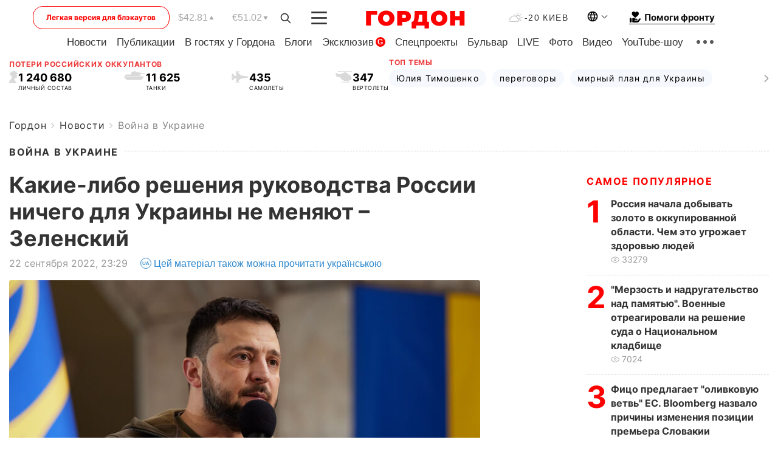

--- FILE ---
content_type: text/html; charset=UTF-8
request_url: https://gordonua.com/news/war/kakie-libo-resheniya-rukovodstva-rossii-nichego-dlya-ukrainy-ne-menyayut-zelenskiy-1627608.html
body_size: 26301
content:
<!DOCTYPE html><html lang="ru"><head>
    <meta charset="UTF-8">
    <meta http-equiv="X-UA-Compatible" content="IE=edge">
    <meta name="viewport" content="width=device-width, initial-scale=1">

    <meta name="msvalidate.01" content="DF6B4591C603DAD4E73878CB6B106CCE" />
    
            <meta name="robots" content="max-image-preview:large">
    
    

    

        <title>Какие-либо решения руководства России ничего для Украины не меняют – Зеленский</title>    <meta name="description" content="В видеообращении по итогам 22 сентября президент Украины Владимир Зеленский сообщил, что на заседании ставки..." class="js-meta" />    
    
    
    
    
    
     <!-- alter article -->
	                            <link rel="alternate" href="https://gordonua.com/news/war/kakie-libo-resheniya-rukovodstva-rossii-nichego-dlya-ukrainy-ne-menyayut-zelenskiy-1627608.html" hreflang="ru">
                                        <link rel="alternate" href="https://gordonua.com/ukr/news/war/bud-jaki-rishennja-kerivnitstva-rosiji-nichogo-dlja-ukrajini-ne-zminjujut-zelenskij-1627608.html" hreflang="uk">
                        <link rel="alternate" href="https://gordonua.com/ukr/news/war/bud-jaki-rishennja-kerivnitstva-rosiji-nichogo-dlja-ukrajini-ne-zminjujut-zelenskij-1627608.html" hreflang="x-default">
                        <link rel="canonical" href="https://gordonua.com/news/war/kakie-libo-resheniya-rukovodstva-rossii-nichego-dlya-ukrainy-ne-menyayut-zelenskiy-1627608.html">        
                                                         <link rel="amphtml" href="https://gordonua.com/amp/news/war/kakie-libo-resheniya-rukovodstva-rossii-nichego-dlya-ukrainy-ne-menyayut-zelenskiy-1627608.html">
        
                                                            
                                                                                            
                <script async src="https://www.googletagmanager.com/gtag/js?id=G-LLKXF6867N"></script>
        <script>
            window.dataLayer = window.dataLayer || [];
            function gtag(){dataLayer.push(arguments);}
            gtag('js', new Date());

            gtag('config', 'G-LLKXF6867N');
        </script>
    
    <script type="text/javascript">
        var gtmContainerId = 'GTM-PFHTMJ';
        function gordonGTM() {
            // Код Google Tag Manager
            (function(w,d,s,l,i){w[l]=w[l]||[];w[l].push({'gtm.start':
            new Date().getTime(),event:'gtm.js'});var f=d.getElementsByTagName(s)[0],
            j=d.createElement(s),dl=l!='dataLayer'?'&l='+l:'';j.async=true;j.src=
            'https://www.googletagmanager.com/gtm.js?id='+i+dl;f.parentNode.insertBefore(j,f);
            })(window,document,'script','dataLayer', gtmContainerId);
        }
        window.addEventListener('DOMContentLoaded', function() {
            if (window.innerWidth <= 520) {
                setTimeout(gordonGTM, 4000);
            } else {
                gordonGTM();
            }
        });
    </script>

            <script type="text/javascript">
            function loadDelayedScripts() {
                var gptScript = document.createElement('script');
                gptScript.src = 'https://securepubads.g.doubleclick.net/tag/js/gpt.js';
                gptScript.async = true;
                document.head.appendChild(gptScript);

                var ymScript = document.createElement('script');
                ymScript.src = 'https://cdn.membrana.media/gdn/ym.js';
                ymScript.async = true;
                document.head.appendChild(ymScript);

                window.yieldMasterCmd = window.yieldMasterCmd || [];
                window.yieldMasterCmd.push(function() {
                    window.yieldMaster.init({
                        pageVersionAutodetect: true
                    });
                });
            }

            window.addEventListener('DOMContentLoaded', function() {
                setTimeout(loadDelayedScripts, 2000);
                                    gtag('event', 'membrana_ym_init');
                            });
        </script>

        <style>
            .nts-ad {display: flex; flex-direction: column; align-items: center; justify-content: center}
            .nts-ad-h300 {min-height: 300px}
        </style>
        
        
                
    <meta property='og:title' content="Какие-либо решения руководства России ничего для Украины не меняют – Зеленский"/>
    <meta name='twitter:title' content="Какие-либо решения руководства России ничего для Украины не меняют – Зеленский">
            <meta property='og:description' content="В видеообращении по итогам 22 сентября президент Украины Владимир Зеленский сообщил, что на заседании ставки..."/>
        <meta name='twitter:description' content="В видеообращении по итогам 22 сентября президент Украины Владимир Зеленский сообщил, что на заседании ставки...">
        <meta property="og:image:width" content="1300"> 
    <meta property="og:image:height" content="974">

<meta property='og:type' content='article'/>
<meta property='og:url' content='https://gordonua.com/news/war/kakie-libo-resheniya-rukovodstva-rossii-nichego-dlya-ukrainy-ne-menyayut-zelenskiy-1627608.html'/>
<meta property='og:image' content='https://gordonua.com/img/article/16276/8_big-v1663878604.jpeg'/><meta property='og:site_name' content='Гордон | Gordon'/>

<meta name='twitter:card' content='summary_large_image'>
<meta name='twitter:site' content='@Gordonuacom'>
<meta name='twitter:creator' content='@Gordonuacom'>
    <meta name='twitter:image' content='https://gordonua.com/img/article/16276/8_big-v1663878604.jpeg'>
         
                        
                
                                                                                                                                                                                                                                                                                                            

    

        
    
    <script type="application/ld+json">
    {
        "@context" : "https://schema.org",
        "@type" : "NewsArticle",
                "sameAs" : [ 
                            "https://gordonua.com/news/war/kakie-libo-resheniya-rukovodstva-rossii-nichego-dlya-ukrainy-ne-menyayut-zelenskiy-1627608.html"                    ],
                "mainEntityOfPage" : {
            "@type" : "WebPage",
            "@id" : "https://gordonua.com/news/war/kakie-libo-resheniya-rukovodstva-rossii-nichego-dlya-ukrainy-ne-menyayut-zelenskiy-1627608.html",
            "name" : "Какие-либо решения руководства России ничего для Украины не меняют – Зеленский"
        },
        "headline": "Какие-либо решения руководства России ничего для Украины не меняют – Зеленский",
                    "image": {
                "@type": "ImageObject",
                "url": "https://gordonua.com/img/article/16276/8_big-v1663878604.jpeg",
                "height": 974,
                "width": 1300
            },
                "dateCreated" : "2022-09-22T23:29:05+03:00",
        "datePublished": "2022-09-22T23:29:05+03:00",
        "dateModified": "2022-09-23T00:19:01+03:00",

                                

                            "author": {
                    "@type": "Person",
                    "name": "Юрий Зиненко",  
                    "url": "/authors/jurij-zinenko-23230.html"
                },
                            "publisher": {
            "@type": "Organization",
            "name": "ГОРДОН",
            "url": "https://gordonua.com",
            "sameAs": [
                                    "https://www.youtube.com/vgostyahugordona",
                                    "https://www.facebook.com/gordonuacom",
                                    "https://twitter.com/Gordonuacom",
                                    "https://flipboard.com/@GORDONUA",
                                    "https://gordonua.com/xml/rss.xml",
                                    "https://t.me/gordonuacom",
                                    "https://t.me/dmytrogordon_official",
                                    "https://invite.viber.com/?g2=AQABYNa0%2Brz9Pkzt0NnTdm5DcUzQHlf7QrDvmsZ1C9h5ZjM%2FKIIfxji%2BDRkQ6fy9&lang=ru",
                                "https://uk.wikipedia.org/wiki/%D0%93%D0%BE%D1%80%D0%B4%D0%BE%D0%BD_(%D1%96%D0%BD%D1%82%D0%B5%D1%80%D0%BD%D0%B5%D1%82-%D0%B2%D0%B8%D0%B4%D0%B0%D0%BD%D0%BD%D1%8F)"
            ],
            "logo": {
                "@type": "ImageObject",
                "url": "https://gordonua.com/user/img/gordon-logo.svg",
                "width": "228",
                "height": "42"
            },
            "contactPoint" : {
                "@type" : "ContactPoint",
                "email" : "editor@gordonua.com",
                "contactType" : "custumer support",
                "areaServed" : "UA",
                "availableLanguage" : ["uk-UA", "ru-UA"]
            }
        },
                    "description": "В видеообращении по итогам 22 сентября президент Украины Владимир Зеленский сообщил, что на заседании ставки...",
                            "keywords" : "Россия, война, переговоры, мобилизация, вторжение, Владимир Зеленский, российская агрессия, война России против Украины, дипломаты, президент, заседание, российские оккупанты, россияне",
                            "articleSection": "Война в Украине",
            
            "articleBody":"В видеообращении по итогам 22 сентября президент Украины Владимир Зеленский сообщил, что на заседании ставки... &quot;Передовая. Обеспечение наших военных. И новые угрозы, которые создает Россия. Отмечу сразу: какие-либо решения российского руководства не меняют для Украины ничего. Нас должны интересовать только наши задачи. Это освобождение нашей страны, защита наших людей и мобилизация мировой поддержки для реализации наших задач&quot;, – сказал он. По словам Зеленского, &quot;сейчас происходит дипломатическая мобилизация всего международного сообщества&quot;. &quot;Круг тех, кто поддерживает нас сейчас, не ограничивается только кругом наших традиционных партнеров и тех, кто открыто поддержал наше государство после 24 февраля. Нас поддерживают сейчас почти все – вот такая реакция на новые российские эскалационные шаги&quot;, – объяснил президент. В числе таких шагов он упомянул &quot;фарс с подготовкой псевдореферендумов на оккупированной территории&quot;, который &quot;демонстрирует, что происходило и в 2014 году в Крыму и на Донбассе&quot;. Зеленский выразил благодарность всем, кто поддержал Украину и кто &quot;четко осудил очередную российскую ложь&quot;. &quot;Когда Россия заявляет, что якобы хочет переговоров, а сама объявляет мобилизацию... Когда Россия знает четкую позицию Украины о невозможности дипломатического процесса после проведения Россией каких-либо псевдореферендумов... Всем все ясно. Россия сама хоронит перспективу переговоров своими же руками&quot;, – считает он. Война России против Украины. Главное (обновляется)",
                                  
        "inLanguage" : "ru",
        "alternativeHeadline" : "Какие-либо решения руководства России ничего для Украины не меняют – Зеленский",
        "copyrightYear" : "2022",
        "wordCount" : "280",
        "speakable" : {
            "@type" : "SpeakableSpecification",
            "cssSelector" : ["h1"]
        }
    }
    </script>



    
            
    <script type="application/ld+json">
    {
        "@context": "http://schema.org",
        "@type": "BreadcrumbList",
        "itemListElement": [
                                            {
                "@type": "ListItem",
                "position": 1,
                "item": {
                                            "@id": "/news.html",  // cp0
                                        "name": "Новости"
                }
            }
            ,                                            {
                "@type": "ListItem",
                "position": 1,
                "item": {
                                            "@id": "/news/war.html",  // cp0
                                        "name": "Война в Украине"
                }
            }
                            ]
    }
    </script>
    

<script type="application/ld+json">
{
    "@context": "http://schema.org",
    "@type": "WebSite",
    "url": "https://gordonua.com",
    "potentialAction": {
        "@type": "SearchAction",
        "target": "/search/query={search_term_string}",
        "query-input": "required name=search_term_string"
    }
}
</script>                                                        
<link rel="preconnect" href="https://connect.facebook.net">
<link rel="preconnect" href="https://cdn.gravitec.net">
    <link rel="preload" href='/user/css/fonts_connect_new3.css' as="style"/>
        <link rel="preload" href='/user/css/main.min-v37.css' as="style"/>
    <link rel="preload" href='/user/css/fix.min-v27.css' as="style"/>
        <link rel="icon" type="image/png" href="/user/img/favicon-new.png" sizes="16x16">
    <link rel="icon" type="image/png" href="/user/img/favicon-new32.png" sizes="32x32">
    <link rel="apple-touch-icon" type="image/png" href="/user/img/favicon-newiOS.png" sizes="180x180">
    
    <link rel="stylesheet" href="/user/css/fonts_connect_new3.css">
        <link rel="stylesheet" href="/user/css/main.min-v37.css">
    <link rel="stylesheet" href="/user/css/fix.min-v27.css">
    <style>
        div[data-place='43'],
        div[data-place='70'], 
        div[data-place='71'], 
        div[data-place='72'],
        div[data-place='56'], 
        div[data-place='57'], 
        div[data-place='58'],
        div[data-place='36'],
        div[data-place='37'],
        div[data-place='38'],
        div[data-place='160'],
        div[data-place='161'],
        div[data-place='51'],
        div[data-place='52'],
        div[data-place='53'],
        div[data-place='88'],
        div[data-place='89'],
        div[data-place='82'],
        div[data-place='44'],
        div[data-place='99'],
        div[data-place='100'],
        div[data-place='102'],
        div[data-place='103'],
        div[data-place='104'],
        div[data-place='96'],
        div[data-place='98'],
        div[data-place='168'],
        div[data-place='169']
        {
            margin: 30px 0;
        }
        div[data-place='70'],
        div[data-place='43'],
        div[data-place='56'],
        div[data-place='51'],
        div[data-place='37'],
        div[data-place='36']{
            position: relative;
            z-index: 1;
        }
        div[data-place='108'], div[data-place='109']{
            margin: 30px auto;
        }
        blockquote.twitter-tweet{
            padding: inherit;
            font-size: inherit;
            line-height: inherit;
            text-align: inherit;
            color: inherit;
            font-family: inherit;
            border-top: inherit;
            position: inherit;
            margin-top: inherit;
        }
        blockquote.twitter-tweet a{
            color: #2f89ce;
            font-family: inherit;
        }
        blockquote.twitter-tweet a:hover{
            color: #ff5353!important;
        }
        .main-slider ~ .content__flex-main .content__base{
            order: 2!important;
        }
        .top-slider__box .swiper-slide{
            margin-right: 15px;
        }
         @media screen and (max-width: 567px){
            .theme-box.tegs-rubric .theme-box-slider1 .swiper-slide{
            margin-right: 10px;
        }
        }
        .bulvar .theme-box .news-tegs__link{
            font-family: Inter-Regular, sans-serif;
        }
    </style>
    <script>
        var root_domain = 'gordonua.com';
        var loadsrcscache = [];
        load_srcs = function(sources, callback) {
            loadsrcscache.push([sources, callback]);
        }
    </script>

    </head><body ><div class="sbody"><style>.boulevard-block .main-slider .views {display: block;}.popular-list .popular-list__item .views {display: block!important;}[data-action="banners"] .banner.has-iframe::before,[data-action="banners"] .banner.has-img::before,[data-action="banners"] .banner .adsbygoogle:before {content: "Реклама";display: block;font-size: 14px;color: #9a9a9a;}[data-action="banners"] .banner a::before{font-family: 'Inter-Regular';}[data-action="banners"] .banner .adsbygoogle:before{position: absolute;top: -30px;}[data-action="banners"] .banner .adsbygoogle{margin-top: 20px;position: relative;}[data-action="banners"] .banner.has-iframe .adsbygoogle:before{display: none;}[data-action="banners"] .banner.has-iframe .adsbygoogle{margin-top: 0;}.MIXADVERT_NET a::before{display: none!important;}.MIXADVERT_NET > div::before{position: absolute;top: -30px;}@media (min-width: 567px) {.news-slider-box .content-tile.big .content-tile__img img{height: auto;}}.news-slider-box .content-tile.big .content-tile__img {max-height: 200px;}@media (max-width: 567px){.news-slider-box .content-tile.big .content-tile__img {max-height: 166px;}}.content-title .content-title__link h1,main.content__base .content-title h1.content-title__link{font-size: inherit !important;line-height: inherit !important;color: inherit !important;margin-bottom: inherit !important;font-family: inherit !important;display: inline !important;letter-spacing: inherit!important;text-transform: inherit!important;}main.content__base .content-title h1.content-title__link{color: red!important;font-size: 18px!important;line-height: 24px!important;letter-spacing: .08em!important;text-transform: uppercase!important;font-family: Inter-Bold, sans-serif !important;}.all-materials-title h1 {display: block;width: fit-content;text-transform: uppercase;font-family: Inter-SemiBold;font-size: 16px;letter-spacing: .08em;color: #202020;background: #fff;padding-right: 10px;margin-bottom: 0;line-height: 30px;white-space: nowrap;}.all-materials-title.top-theme-title.top-theme-page-title h1 {text-transform: inherit;}@media (max-width: 640px) {.materil-author h1 {font-size: 16px;}}</style><script>
                   function checkBanners() {  
                        document.querySelectorAll('.banner:not(.has-iframe)').forEach(banner => {
                            if (banner.querySelector('iframe')) {
                                banner.classList.add('has-iframe');
                            } 
                            if (banner.querySelector('img')) {
                                banner.classList.add('has-iframe');
                            }
                            
                            const div = banner.querySelector('div[id]');
                            if (div && (div.innerHTML.trim() !== '' || div.nextElementSibling && div.nextElementSibling.tagName === 'SCRIPT')) {
                                banner.classList.add('has-iframe');
                            }
                        });  
                    }
                setTimeout(checkBanners, 4000);
                let scrollCount = 0;
                function onScroll() {
                    checkBanners();
                    scrollCount++;
                        if (scrollCount >= 5) {
                            window.removeEventListener('scroll', onScroll);
                        }
                    }
                window.addEventListener('scroll', checkBanners);
            </script><script>
                function getCookie(name) {
                    var nameEQ = name + "=";
                    var ca = document.cookie.split(';');
                    for(var i=0;i < ca.length;i++) {
                        var c = ca[i];
                        while (c.charAt(0)==' ') c = c.substring(1,c.length);
                        if (c.indexOf(nameEQ) == 0) return c.substring(nameEQ.length,c.length);
                    }
                    return null;
                }
                function set_cookie(name,value,days, link) {
                    var expires = "";
                    if (days) {
                        var date = new Date();
                        date.setTime(date.getTime() + (days*24*60*60*1000));
                        expires = "; expires=" + date.toUTCString();
                    }
                    document.cookie = name + "=" + (value || "")  + expires + "; path=/";
                    document.location.href = link;
                }

                var pull_optimization_check = {};
            </script><!-- Google Tag Manager (noscript) -->
<noscript><iframe src="https://www.googletagmanager.com/ns.html?id=GTM-PFHTMJ"
height="0" width="0" style="display:none;visibility:hidden"></iframe></noscript>
<!-- End Google Tag Manager (noscript) --> <style>
    .header__top{
        position: relative;
    }
    .light-version-btn:hover {
        opacity: 0.8;
    }
    .light-version-btn{
        font-size: 12px;
        line-height: 20px;
        display: flex;
        justify-content: center;
        align-items: center;
        height: 38px;
        width: 100%;
        max-width: 225px;
        /* position: absolute; */
        top: 5px;
        left: 5.5%;
        color: #FF0000;
        border: 1px solid #FF0000;
        border-radius: 16px;
        margin-right: 14px;
    }
    @media (max-width: 1270px){
        .light-version-btn{
            left: 46px;
        }
    }
    @media (max-width: 1210px){
        .light-version-btn {
            max-width: 195px;
        }
    }
    @media (max-width: 1150px){
        .light-version-btn {
            display: none;
        }
    }
    @media (max-width: 567px){
        .header__top,  .country-switcher{
            background: white;
        }
    }
    @media (max-width: 1150px){
        .light-version-btn {
            display: none;
            right: 0;
            left: auto;
            background: white;
            position: fixed;
            bottom: 0;
            top: auto;
            max-width: 100%;
            border: none;
            height: 91px;
            font-size: 16px;
            background: #F7F7F8;
            border-radius: 0;
        }
    }

    

    .foundation {
        display: none;
        border-bottom: 1px solid;
        line-height: 19px;
        text-decoration: none;
    }
    .foundation img {
        padding-bottom: 2px;
    }
    .foundation span.foundation-text {
        font-family: Inter-Bold, sans-serif;
        font-size: 15px;
        padding-left: 5px;
    }
    .foundation:hover span.foundation-text {
        color: red;
    }

    @media (min-width: 749px){
        .foundation {
            display: inline-flex;
        }
    }
</style>

<header class="header">
    <div class="container">
        <div class="header__top">
            <a class="light-version-btn" href="https://fast.gordonua.com/rus/">
                Легкая версия для блэкаутов
            </a>
            <div class="course">
                <span class="course__item dollar">$42.81</span>
                <span class="course__item euro">€51.02</span>
            </div>
            <button id="search-btn" class="search-btn">
                <img width="18" height="18" src="/user/img/Shape.svg" alt="search btn">
            </button>
            <a class="menu-mob" id="butt1" >
                <img width="26" height="21" class="closed" src="/user/img/gumburger.svg" alt="menu closed">
                <div class="open">
                    <img src="/user/img/close_.svg" alt="menu open">
                </div>
            </a>

            <div class="logo">
                <a href="https://gordonua.com/rus/">
                    <img width="165" height="30" src="/user/img/gordon-logo.svg" alt="Главная">
                </a>
            </div>

            <div class="temperature">
                <img width="23" height="16" src="/user/img/temp.svg" alt="weather">
                -20 Киев
            </div>

            <div class="languages">
            <div class="languages-select"><img width="20" height="20" src="/user/img/planet.svg" alt="languages"></div>
            <div class="languages-change">
                                                                                                                                                                                                                                        <div><a href="https://gordonua.com/ukr/news/war/bud-jaki-rishennja-kerivnitstva-rosiji-nichogo-dlja-ukrajini-ne-zminjujut-zelenskij-1627608.html" data-langid="1" data-absnum="2" onclick="set_cookie('lang', 2, 30, 'https://gordonua.com/ukr/news/war/bud-jaki-rishennja-kerivnitstva-rosiji-nichogo-dlja-ukrajini-ne-zminjujut-zelenskij-1627608.html')" style="font-size:16px;font-weight:400">UA</a></div>
                        <div><a href="https://english.gordonua.com/" onclick="document.location.href='https://english.gordonua.com/'" style="font-size:16px;font-weight:400">EN</a></div>
                                                                                    </div>
            </div>

            <a href="/drone.html" class="foundation">
                <img width="20" height="20" src="/user/img/foundation-help.svg" alt="languages">
                <span class="foundation-text">Помоги фронту</span>
            </a>
        </div>

                                                                                                                                                                                                                                                                                                                                                                                
                                                                                                                                                                                                                                                                                
                                                                                                                                                                                                                                                                                                                                                                                                                
                                                                                                                                                                                        
        <div class="header-menu">
            <button id="search-btn-mob" class="search-btn search-btn-mob"><img width="18" height="18" src="/user/img/Shape.svg" alt="search">Поиск</button>
            <div class="header-menu__item">
                <div class="header-menu__title-box"><span class="header-menu__title">Главная</span></div>
                <nav>
                    <ul>
                                                    <li><a  href="/news.html">Новости</a></li>
                                                    <li><a  href="/publications.html">Публикации</a></li>
                                                    <li><a  href="/interview.html">В гостях у Гордона</a></li>
                                                    <li><a  href="/blogs.html">Блоги</a></li>
                                                    <li><a  href="/exclusive.html">Эксклюзив</a><span class="g-bl">G</span></li>
                                                    <li><a  href="/specprojects.html">Спецпроекты</a></li>
                                                    <li><a  href="/bulvar.html">Бульвар</a></li>
                                                    <li><a  href="/live.html">LIVE</a></li>
                                                    <li><a  href="/photo.html">Фото</a></li>
                                                    <li><a  href="/video.html">Видео</a></li>
                                                    <li><a  href="/talkshow.html">YouTube-шоу</a></li>
                                            </ul>
                </nav>
                <div class="header-menu__item">
                    <div class="header-menu__title-box"><span class="header-menu__title">Соцсети</span></div>
                    <nav>
                        <ul>
                                                                                            <li><a class="bold youtube-h" href="https://www.youtube.com/vgostyahugordona">YouTube</a></li>
                                                                                            <li><a class="bold facebook-h" href="https://www.facebook.com/gordonuacom">Facebook</a></li>
                                                                                            <li><a class="bold twitter-h" href="https://twitter.com/Gordonuacom">Twitter</a></li>
                                                                                            <li><a class="bold flipboard-h" href="https://flipboard.com/@GORDONUA">Flipboard</a></li>
                                                                                            <li><a class="bold rss-h" href="https://gordonua.com/xml/rss.xml">RSS</a></li>
                                                                                            <li><a class="bold telegram-h" href="https://t.me/gordonuacom">Telegram <br> Gordonua.com</a></li>
                                                                                            <li><a class="bold telegram-h2" href="https://t.me/dmytrogordon_official">Telegram <br> Дмитрий Гордон</a></li>
                                                                                            <li><a class="bold viber-h" href="https://invite.viber.com/?g2=AQABYNa0%2Brz9Pkzt0NnTdm5DcUzQHlf7QrDvmsZ1C9h5ZjM%2FKIIfxji%2BDRkQ6fy9&lang=ru">Viber</a></li>
                                                    </ul>
                    </nav>
                </div>
            </div>
            <div class="header-menu__item">
                <div class="header-menu__title-box"><span class="header-menu__title">Категории новостей</span></div>
                <nav>
                    <ul>
                                                    <li><a href="/news.html">Все новости</a></li>
                                                    <li><a href="/news/military-actions.html">Военные действия</a></li>
                                                    <li><a href="/news/worldnews.html">Мир</a></li>
                                                    <li><a href="/news/politics.html">Политика</a></li>
                                                    <li><a href="/news/money.html">Деньги</a></li>
                                                    <li><a href="/news/sport.html">Спорт</a></li>
                                                    <li><a href="/news/localnews.html">Происшествия</a></li>
                                                    <li><a href="/news/culture.html">Культура</a></li>
                                                    <li><a href="/news/science.html">Техно</a></li>
                                                    <li><a href="/news/health.html">Образ жизни</a></li>
                                                    <li><a href="/interesting.html">Интересное</a></li>
                                                    <li><a href="/news/society.html">Общество</a></li>
                                            </ul>
                </nav>
                <div class="header-menu__item mobile-hide">
                    <div class="header-menu__title-box"><span class="header-menu__title">Контакты</span></div>
                    <nav class="contacts-box">
                        <ul>
                            <li><a class="contacts-h" href="tel:+380442071301">+380 (44) 207-13-01,</a></li>
                            <li><a class="contacts-h" href="tel:+380442071302">+380 (44) 207-13-02</a></li>
                        </ul>
                    </nav>
                    <nav class="email-box">
                        <ul>
                            <li><a class="email-h" href="/cdn-cgi/l/email-protection#5f3a3b362b302d1f38302d3b30312a3e713c3032"><span class="__cf_email__" data-cfemail="dfbabbb6abb0ad9fb8b0adbbb0b1aabef1bcb0b2">[email&#160;protected]</span></a></li>
                        </ul>
                    </nav>
                   
                    <div class="hide-desctop">
                        <div class="header-menu__title-box"><span class="header-menu__title">Информация</span></div>
                        <nav>
                            <ul>
                                                                    <li><a href="/about/job.html">Вакансии</a></li>
                                                                    <li><a href="/about.html">Редакция</a></li>
                                                                    <li><a href="/about/advertisement.html">Реклама на сайте</a></li>
                                                                    <li><a href="/legal_info.html">Правовая информация</a></li>
                                                                    <li><a href="/about/how-to-read.html">Как нас читать на временно оккупированных территориях</a></li>
                                                            </ul>
                        </nav>
                        <span class="header-menu__title">Приложения</span>
                        <nav>
                            <ul class="app-box">
                                <li><a href="https://play.google.com/store/apps/details?id=com.gordon"><img src="/user/img/app1.png" alt="android app"></a></li>
                                <li><a href="https://itunes.apple.com/app/id1282904011"><img src="/user/img/app2.png" alt="ios app"></a></li>
                            </ul>
                        </nav>
                    </div>
                </div>
            </div>
            <div class="header-menu__item">
                <div class="header-menu__title-box"><span class="header-menu__title">Город </span></div>
                <nav>
                    <ul>
                                                    <li><a  href="/news/kiev.html">Киев</a></li>
                                                    <li><a  href="/tags/harkov.html">Харьков</a></li>
                                                    <li><a  href="/tags/lvov.html">Львов</a></li>
                                                    <li><a  href="/tags/dnepr.html">Днепр</a></li>
                                                    <li><a  href="/tags/odessa-1.html">Одесса</a></li>
                                                    <li><a  href="/tags/mariupol-1.html">Мариуполь</a></li>
                                                    <li><a  href="/tags/donetsk-1.html">Донецк</a></li>
                                                    <li><a  href="/tags/lugansk.html">Луганск</a></li>
                                            </ul>
                </nav>
            </div>
            <div class="header-menu__item mobile-hide">
                <div class="header-menu__title-box"><span class="header-menu__title">Соцсети</span></div>
                <nav>
                    <ul>
                                                                                <li><a class="bold youtube-h" href="https://www.youtube.com/vgostyahugordona">YouTube</a></li>
                                                                                <li><a class="bold facebook-h" href="https://www.facebook.com/gordonuacom">Facebook</a></li>
                                                                                <li><a class="bold twitter-h" href="https://twitter.com/Gordonuacom">Twitter</a></li>
                                                                                <li><a class="bold flipboard-h" href="https://flipboard.com/@GORDONUA">Flipboard</a></li>
                                                                                <li><a class="bold rss-h" href="https://gordonua.com/xml/rss.xml">RSS</a></li>
                                                                                <li><a class="bold telegram-h" href="https://t.me/gordonuacom">Telegram <br> Gordonua.com</a></li>
                                                                                <li><a class="bold telegram-h2" href="https://t.me/dmytrogordon_official">Telegram <br> Дмитрий Гордон</a></li>
                                                                                <li><a class="bold viber-h" href="https://invite.viber.com/?g2=AQABYNa0%2Brz9Pkzt0NnTdm5DcUzQHlf7QrDvmsZ1C9h5ZjM%2FKIIfxji%2BDRkQ6fy9&lang=ru">Viber</a></li>
                                            </ul>
                </nav>
            </div>
            <div class="header-menu__item mobile-hide">
                <div class="hide-desctop">
                    <div class="header-menu__title-box"><span class="header-menu__title">Информация</span></div>
                    <nav>
                        <ul>
                                                            <li><a href="/about/job.html">Вакансии</a></li>
                                                            <li><a href="/about.html">Редакция</a></li>
                                                            <li><a href="/about/advertisement.html">Реклама на сайте</a></li>
                                                            <li><a href="/legal_info.html">Правовая информация</a></li>
                                                            <li><a href="/about/how-to-read.html">Как нас читать на временно оккупированных территориях</a></li>
                                                    </ul>
                    </nav>
                </div>
                <div class="header-menu__title-box"><span class="header-menu__title">Контакты</span></div>
                <nav class="contacts-box">
                    <ul>
                        <li><a class="contacts-h" href="tel:+380442071301">+380 (44) 207-13-01,</a></li>
                        <li><a class="contacts-h" href="tel:+380442071302">+380 (44) 207-13-02</a></li>
                    </ul>
                </nav>

                <nav class="email-box" style="margin-bottom: 0">
                    <ul>
                        <li><a class="email-h" href="/cdn-cgi/l/email-protection#fb9e9f928f9489bb9c94899f94958e9ad5989496"><span class="__cf_email__" data-cfemail="7b1e1f120f14093b1c14091f14150e1a55181416">[email&#160;protected]</span></a></li>
                    </ul>
                </nav>
                <div class="help-btn">
                    <span>Помоги фронту</span>
                    <a class="help-btn__link" href="/drone.html">Помочь</a>
                </div>
                <div class="hide-desctop">
                    <span class="header-menu__title">Приложения</span>
                    <nav>
                        <ul class="app-box">
                            <li><a href="https://play.google.com/store/apps/details?id=com.gordon"><img src="/user/img/app1.png" alt="app google pic"></a></li>
                            <li><a href="https://itunes.apple.com/app/id1282904011"><img src="/user/img/app2.png" alt="app apple pic"></a></li>
                        </ul>
                    </nav>
                </div>
            </div>

            <div class="header-menu__item hide-mobile">
                <div class="header-menu__title-box"><span class="header-menu__title">Информация</span></div>
                <nav>
                    <ul>
                                                    <li><a href="/about/job.html">Вакансии</a></li>
                                                    <li><a href="/about.html">Редакция</a></li>
                                                    <li><a href="/about/advertisement.html">Реклама на сайте</a></li>
                                                    <li><a href="/legal_info.html">Правовая информация</a></li>
                                                    <li><a href="/about/how-to-read.html">Как нас читать на временно оккупированных территориях</a></li>
                                            </ul>
                </nav>
                <span class="header-menu__title">Приложения</span>
                <nav>
                    <ul class="app-box">
                        <li><a href="https://play.google.com/store/apps/details?id=com.gordon"><img src="/user/img/app1.png" alt="app google p"></a></li>
                        <li><a href="https://itunes.apple.com/app/id1282904011"><img src="/user/img/app2.png" alt="app apple p"></a></li>
                    </ul>
                </nav>
            </div>

        </div>

        <div class="header_rubric">
            <nav>
                <ul>
                                            <li><a class="header_rubric__link" href="/news.html">Новости</a></li>
                                            <li><a class="header_rubric__link" href="/publications.html">Публикации</a></li>
                                            <li><a class="header_rubric__link" href="/interview.html">В гостях у Гордона</a></li>
                                            <li><a class="header_rubric__link" href="/blogs.html">Блоги</a></li>
                                            <li><a class="header_rubric__link" href="/exclusive.html">Эксклюзив</a><span class="g-bl">G</span></li>
                                            <li><a class="header_rubric__link" href="/specprojects.html">Спецпроекты</a></li>
                                            <li><a class="header_rubric__link" href="/bulvar.html">Бульвар</a></li>
                                            <li><a class="header_rubric__link" href="/live.html">LIVE</a></li>
                                            <li><a class="header_rubric__link" href="/photo.html">Фото</a></li>
                                            <li><a class="header_rubric__link" href="/video.html">Видео</a></li>
                                            <li><a class="header_rubric__link" href="/talkshow.html">YouTube-шоу</a></li>
                                    </ul>
                <button class="menu-show"><img width="28" height="6" src="/user/img/group1.svg" alt="show menu"></button>
            </nav>
            <div class="menu-rubric">
                <nav>
                    <ul>
                                                    <li><a href="/news.html">Все новости</a></li>
                                                    <li><a href="/news/military-actions.html">Военные действия</a></li>
                                                    <li><a href="/news/worldnews.html">Мир</a></li>
                                                    <li><a href="/news/politics.html">Политика</a></li>
                                                    <li><a href="/news/money.html">Деньги</a></li>
                                                    <li><a href="/news/sport.html">Спорт</a></li>
                                                    <li><a href="/news/localnews.html">Происшествия</a></li>
                                                    <li><a href="/news/culture.html">Культура</a></li>
                                                    <li><a href="/news/science.html">Техно</a></li>
                                                    <li><a href="/news/health.html">Образ жизни</a></li>
                                                    <li><a href="/interesting.html">Интересное</a></li>
                                                    <li><a href="/news/society.html">Общество</a></li>
                                            </ul>
                </nav>
            </div>
        </div>

        <div class="rubric-box">
            <div class="rubric-box-slider swiper-container">
                <div class="swiper-wrapper">
                                            <div class="swiper-slide">
                            <a class="rubric-box__item" href="/news.html"><span>Новости</span></a>
                        </div>
                                            <div class="swiper-slide">
                            <a class="rubric-box__item" href="/publications.html"><span>Публикации</span></a>
                        </div>
                                            <div class="swiper-slide">
                            <a class="rubric-box__item" href="/interview.html"><span>В гостях у Гордона</span></a>
                        </div>
                                            <div class="swiper-slide">
                            <a class="rubric-box__item" href="/blogs.html"><span>Блоги</span></a>
                        </div>
                                            <div class="swiper-slide">
                            <a class="rubric-box__item" href="/exclusive.html"><span>Эксклюзив</span></a>
                        </div>
                                            <div class="swiper-slide">
                            <a class="rubric-box__item" href="/specprojects.html"><span>Спецпроекты</span></a>
                        </div>
                                            <div class="swiper-slide">
                            <a class="rubric-box__item" href="/bulvar.html"><span>Бульвар</span></a>
                        </div>
                                            <div class="swiper-slide">
                            <a class="rubric-box__item" href="/live.html"><span>LIVE</span></a>
                        </div>
                                            <div class="swiper-slide">
                            <a class="rubric-box__item" href="/photo.html"><span>Фото</span></a>
                        </div>
                                            <div class="swiper-slide">
                            <a class="rubric-box__item" href="/video.html"><span>Видео</span></a>
                        </div>
                                            <div class="swiper-slide">
                            <a class="rubric-box__item" href="/talkshow.html"><span>YouTube-шоу</span></a>
                        </div>
                                    </div>
                <span class="theme-arrow_"><img src="/user/img/arrow-right2.svg" alt="sl arr right"></span>
            </div>
            
            

                        
                                                                                                                                        
            <div class="top-wrapper flex2">
                <div class="top-wrapper-item">
                    <div class="losses-wrap flex2">
                        <div class="item-lw title flex2">
                            Потери российских оккупантов
                        </div>
                        <div class="item-lw">
                            <div class="losses flex2">
                                <div class="item-l-wrap flex2">
                                    <div class="item-l">
                                        <img width="15" height="20" class="r-p" src="/user/img/r-p.svg" alt="">
                                    </div>
                                    <div class="item-l flex2">
                                        <span> 1 240 680</span>
                                        <p>ЛИЧНЫЙ СОСТАВ</p>
                                    </div>
                                </div>
                                <div class="item-l-wrap flex2">
                                    <div class="item-l">
                                        <img width="36" height="15" class="r-t" src="/user/img/r-t.svg" alt="">
                                    </div>
                                    <div class="item-l">
                                        <span> 11 625</span>
                                        <p>
ТАНКИ</p>
                                    </div>
                                </div>
                                <div class="item-l-wrap flex2">
                                    <div class="item-l">
                                        <img width="29" height="19" class="r-pl" src="/user/img/r-pl.svg" alt="">
                                    </div>
                                    <div class="item-l">
                                        <span> 435</span>
                                        <p>САМОЛЕТЫ</p>
                                    </div>
                                </div>
                                <div class="item-l-wrap flex2">
                                    <div class="item-l">
                                        <img width="28" height="19" class="r-h" src="/user/img/r-h.svg" alt="">
                                    </div>
                                    <div class="item-l">
                                        <span> 347</span>
                                        <p>ВЕРТОЛЕТЫ</p>
                                    </div>
                                </div>
                            </div>
                        </div>
                    </div>
                </div>

                
                <div class="top-wrapper-item">
                    <div class="losses-wrap losses-wrap-slider flex2">
                        <div class="item-lw title flex2">
                            Топ темы
                        </div>
                        <div class="item-lw">
                            <div class="theme-box">
                                <div class="theme-box-slider swiper-container">
                                    <div class="swiper-wrapper">
                                                                                    <div class="swiper-slide">
                                                <a class="theme-box__item " href="/tags/julija-timoshenko.html">
                                                    <span>Юлия Тимошенко</span>
                                                </a>
                                            </div>
                                                                                    <div class="swiper-slide">
                                                <a class="theme-box__item " href="/tags/peregovory.html">
                                                    <span>переговоры</span>
                                                </a>
                                            </div>
                                                                                    <div class="swiper-slide">
                                                <a class="theme-box__item " href="/tags/mirnyj-plan-dlja-ukrainy.html">
                                                    <span>мирный план для Украины</span>
                                                </a>
                                            </div>
                                                                            </div>
                                </div>
                
                                <span class="swiper-button-prev theme-arrow theme-arrow-left swiper-button-white">
                                    <img width="8" height="12" src="/user/img/arrow-right2.svg" alt="sl left">
                                </span>
                                <span class="swiper-button-next theme-arrow swiper-button-white">
                                    <img width="8" height="12" src="/user/img/arrow-right2.svg" alt="sl right">
                                </span>
                            </div>
                        </div>
                    </div>
                </div>
            </div>
            
        </div>
    </div>
</header>

<script data-cfasync="false" src="/cdn-cgi/scripts/5c5dd728/cloudflare-static/email-decode.min.js"></script><script>
    load_srcs(['/user/js/swiper-bundle.min.js'], function() {
        var swiper = new Swiper(".theme-box-slider", {
            spaceBetween: 10,
            grabCursor: true,
            slidesPerView: 'auto',
            navigation: {
                nextEl: ".swiper-button-next",
                prevEl: ".swiper-button-prev"
            },
        });
        
        var swiper = new Swiper(".theme-box-slider1", {
            spaceBetween: 10,
            grabCursor: true,
            slidesPerView: 'auto',
            navigation: {
                nextEl: ".theme-arrow1"
            },
        });
        
        var swiper = new Swiper(".rubric-box-slider", {
            spaceBetween: 16,
            grabCursor: true,
            slidesPerView: 'auto',
            navigation: {
                nextEl: ".theme-arrow_"
            },
        });
    });
</script> <div class="container "> 

    <i data-absnum="1627608" data-operand="article" data-action="stat" data-lang="1" class="sunsite_actions" style="display:none;"></i>
<div class="content content__flex content-two 1">
    
<ul class="breadcrumb breadcrumb-news">
    
    
        
    <li>
        <a href="/rus/">Гордон</a>
    </li>
    
                                    <li>
                            <a href="/news.html">Новости</a>
                    </li>
                                    <li>
                            <a href="/news/war.html">Война в Украине</a>
                    </li>
    </ul>
        <div class="content-title">
        <a class="content-title__link" href="/news/war.html">
            Война в Украине
        </a>
    </div>
    <style>
        @media (max-width: 415px){
            .content-link-ua, .content-link-ru{
                font-family: Inter-Regular, sans-serif;
            }
        }
        @media (max-width: 600px) {
            .video-fix-block iframe {
                height: 200px !important;
            }
        }
        @media screen and (max-width: 412px) {
            .news-picture{
                position: relative;
            }
           .news-picture img {
                position: absolute;
                top: 0;
                left: 0;
                width: 100%;
                height: 100%;
            }
            .news-picture.margin img {
                position: relative;
            }
            .news-picture picture {
                display: block;
                position: relative;
                width: 100%;
                padding-bottom: 66.67%;
                height: 0;
                display: block;
                margin-bottom: 6px;
            }
            article.fix .news-picture picture img{
                position: relative;
            }
            article.fix .news-picture picture{
                position: relative;
                padding-bottom: initial;
                height: auto;
            }
        }

.news-picture,
.news-picture-left,
.news-picture-right {
    margin: 15px 0;
}

.news-picture picture,
.news-picture-left picture,
.news-picture-right picture {
    display: block;
    max-width: 100%;
    height: auto;
}

.news-picture img,
.news-picture-left img,
.news-picture-right img {
    max-width: 100%;
    height: auto;
    display: block;
}

.news-picture-left > .ph-source.news-picture-describe, 
.news-picture-right > .ph-source.news-picture-describe {
    margin-bottom: 0
}

@media (max-width: 768px) {
    .news-picture-left, .news-picture-right {
        margin: auto;
    }
}

@media (min-width: 768px) {
    .news-picture-left {
        float: left;
        margin: 5px 15px 5px 0;
        max-width: 50%;
    }

    .news-picture-right {
        float: right;
        margin: 5px 0 15px 5px;
        max-width: 50%;
    }

    .news-picture-left::after,
    .news-picture-right::after {
        content: "";
        display: table;
        clear: both;
    }
}

@media (min-width: 1200px) {
    .news-picture-left,
    .news-picture-right {
        max-width: 40%;
    }
}
    </style>
    <div class="content__flex-main news new-desing-photo">
        <main class="content__base">
        
                                    

            <div class="container-inside">
                <h1 data-edit="1627608,2815" data-absnum="1627608">Какие-либо решения руководства России ничего для Украины не меняют – Зеленский

<span class="art-icons">
                                                                                                                    
        
            
        
        
        
        
        </span>
</h1>
                <div class="content__base-info">
                                            <div class="content-date">
                                                            22 сентября 2022, 23:29
                                                    </div>
                    
                                        
                    
                                            <a class="content-link-ua" href="https://gordonua.com/ukr/news/war/bud-jaki-rishennja-kerivnitstva-rosiji-nichogo-dlja-ukrajini-ne-zminjujut-zelenskij-1627608.html">Цей матеріал також можна прочитати українською</a>
                                    </div>
            </div>

                                                                            
                    
                                                                                                                <div class="news-picture">
                                <picture>
                                                                                                            <source srcset="/img/article/16276/8_tnwide-v1663878605.jpeg" media="(max-width: 412px)">
                                    <img width="330" height="185" class="art_main_image" src="/img/article/16276/8_main-v1663878604.jpeg" alt="Какие-либо решения руководства России ничего для Украины не меняют – Зеленский">
                                </picture>
                                <span class="news-picture-describe">Зеленский: Происходит дипломатическая мобилизация международного сообщества<br>Фото: president.gov.ua</span>
                            </div>
                                                                        
            <div class="container-inside">
                                    <div class="ct-header">
                        <strong>В видеообращении по итогам 22 сентября президент Украины Владимир Зеленский <a href="https://www.president.gov.ua/news/rosijske-rishennya-pro-mobilizaciyu-ce-viznannya-sho-yihnya-77929" target="_blank">сообщил</a>, что на заседании ставки верховного главнокомандующего поднимались "понятные" вопросы.&nbsp;Ролик <a href="https://www.youtube.com/watch?v=qIcLXhqZq6c&amp;feature=emb_imp_woyt" target="_blank">размещен</a> в YouTube Офиса президента.</strong>
                    </div>
                
                                <article class="fix">
                    <p >"Передовая. Обеспечение наших военных. И новые угрозы, которые создает Россия. Отмечу сразу: какие-либо решения российского руководства не меняют для Украины ничего. Нас должны интересовать только наши задачи. Это освобождение нашей страны, защита наших людей и мобилизация мировой поддержки для реализации наших задач", – сказал он.</p><div data-action="banners" data-load_after="1" data-place="99" data-page="2815" class="sunsite_actions"></div><div data-action="banners" data-load_after="1" data-place="36" data-page="2815" class="sunsite_actions"></div>
<p >По словам Зеленского, "сейчас происходит дипломатическая мобилизация всего международного сообщества".</p>
<p >"Круг тех, кто поддерживает нас сейчас, не ограничивается только кругом наших традиционных партнеров и тех, кто открыто поддержал наше государство после 24 февраля. Нас поддерживают сейчас почти все – вот такая реакция на новые российские эскалационные шаги", – объяснил президент.</p>
<p >В числе таких шагов он упомянул "фарс с подготовкой псевдореферендумов на оккупированной территории", который "демонстрирует, что происходило и в 2014 году в Крыму и на Донбассе".</p>
<p >Зеленский выразил благодарность всем, кто поддержал Украину и кто "четко осудил очередную российскую ложь".</p>
<p >"Когда Россия заявляет, что якобы хочет переговоров, а сама объявляет мобилизацию... Когда Россия знает четкую позицию Украины о невозможности дипломатического процесса после <a href="https://gordonua.com/news/war/kollaboranty-nazvali-datu-referendumov-hotyat-provesti-ih-odnovremenno-v-chetyreh-chastichno-okkupirovannyh-oblastyah-ukoainy-1627129.html">проведения Россией каких-либо псевдореферендумов</a>... Всем все ясно. Россия сама хоронит перспективу переговоров своими же руками", – считает он.</p>
<p style="text-align: center;"><b><a href="https://gordonua.com/publications/voyna-rossii-protiv-ukrainy-glavnoe-1599122.html">Война России против Украины. Главное</a> </b><b>(обновляется)</b></p><div data-action="banners" data-load_after="1" data-place="168" data-page="2815" class="sunsite_actions"></div><div data-action="banners" data-load_after="1" data-place="169" data-page="2815" class="sunsite_actions"></div>
                </article>

                                                    
                
                
                                <div data-action="banners" data-place="37" data-load_after="1" data-page="2815" data-absnum="1627608" class="sunsite_actions"></div>

                <div data-action="banners" data-place="100" data-load_after="1" data-page="2815" data-absnum="1627608" class="sunsite_actions"></div>
                                    <div class="news-context context">
                        <div class="content-title">
                            <span class="content-title__link">
                                                                    Контекст
                                                            </span>
                        </div>
                        <p><span>24 февраля президент России Владимир&nbsp;</span><a href="https://gordonua.com/news/war/putin-objavil-o-nachale-spetsialnoj-voennoj-operatsii-v-ukraine-1596869.html">Путин объявил о вторжении в Украину</a><span>&nbsp;с целью неких "демилитаризации" и "денацификации" Украины.&nbsp;Изначально, по данным&nbsp;СБУ, глава Кремля рассчитывал захватить Украину за несколько дней. Но&nbsp;</span><a href="https://gordonua.com/news/war/putin-rasschityval-zahvatit-ukrainu-za-tri-dnya-plennyy-rossiyskiy-voennyy-rasskazal-o-zapasah-provizii-v-okkupacionnyh-voyskah-1598078.html">блицкриг провалился</a><span>.</span></p>
<p>21 сентября&nbsp;Путин&nbsp;<a href="https://gordonua.com/news/war/putin-obyavil-v-rossii-chastichnuyu-mobilizaciyu-1627245.html">объявил частичную мобилизацию</a>.&nbsp;По данным российских СМИ, мобилизовать намерены до 1 млн россиян.</p>
                    </div>
                
                                                    <div class="news-tegs">
                                                    <a class="news-tegs__link" href="/tags/rossija.html">Россия</a>
                                                    <a class="news-tegs__link" href="/tags/vojna.html">война</a>
                                                    <a class="news-tegs__link" href="/tags/peregovory.html">переговоры</a>
                                                    <a class="news-tegs__link" href="/tags/mobilizatsija.html">мобилизация</a>
                                                    <a class="news-tegs__link" href="/tags/vtorzhenie.html">вторжение</a>
                                                    <a class="news-tegs__link" href="/tags/vladimir-zelenskij.html">Владимир Зеленский</a>
                                                    <a class="news-tegs__link" href="/tags/rossijskaja-agressija.html">российская агрессия</a>
                                                    <a class="news-tegs__link" href="/tags/vojna-v-ukraine.html">война России против Украины</a>
                                                    <a class="news-tegs__link" href="/tags/diplomaty.html">дипломаты</a>
                                                    <a class="news-tegs__link" href="/tags/prezident.html">президент</a>
                                                    <a class="news-tegs__link" href="/tags/zasedanie.html">заседание</a>
                                                    <a class="news-tegs__link" href="/tags/rossijskie-okkupanty.html">российские оккупанты</a>
                                                    <a class="news-tegs__link" href="/tags/rossijane.html">россияне</a>
                                            </div>
                                
                <style>
    .how-read{
        background: #FFF7FB;
        color: black;
        font-size: 20px;
        font-weight: 700;
        line-height: 30px;
        font-family: inherit;
        padding: 15px;
        border-radius: 3px;
        display: flex;
        justify-content: space-between;
        align-items: center;
        margin-bottom: 30px;
        font-family: 'Inter-Bold', sans-serif;
    }
    .how-read__link{
        border-radius: 3px;
        background: #FF0000;
        color: white;
        font-size: 20px;
        line-height: 30px;
        font-weight: 700;
        padding: 5px 15px;
        margin-left: 20px;
    }
    .how-read__link:hover{
        opacity: 0.8;
    }
    @media (max-width: 650px) {
        .how-read, .how-read__link{
            font-size: 14px;
        }
        .how-read{
            padding: 10px;
        }
    }
</style>
<div class="how-read">
        Как читать "ГОРДОН" на временно оккупированных территориях    <a href="https://gordonua.com/about/how-to-read/" class="how-read__link">
                  Читать    </a>
</div>
                                    
                                                                    

                                                    <div class="social-project-redactor materil-author-flex" style="margin-bottom:15px; margin-top:10px;">
                                <div class="social-project-redactor-img">
                                    <img width="60" height="60" class="lozad" data-src="/img/user/232/30_main.jpg" alt="">
                                </div>
                                <div class="social-project-redactor__text materil-author-flex">
                                    <div class="social-project-redactor-name">
                                        <span>Автор</span>
                                        <a href="/authors/jurij-zinenko-23230.html">Юрий ЗИНЕНКО</a>
                                    </div>
                                </div>
                            </div>
                                            
                    
                                                            <div class="share-box">
                        <span class="share-box__title">Поделиться</span>
                        <div class="social-block likely">
                            <span class="facebook-h facebook" href="https://gordonua.comhttps://gordonua.com/news/war/kakie-libo-resheniya-rukovodstva-rossii-nichego-dlya-ukrainy-ne-menyayut-zelenskiy-1627608.html"></span>
                            <span class="twitter-h twitter" href="https://gordonua.comhttps://gordonua.com/news/war/kakie-libo-resheniya-rukovodstva-rossii-nichego-dlya-ukrainy-ne-menyayut-zelenskiy-1627608.html"></span>
                            <span class="telegram-h telegram" href="https://gordonua.comhttps://gordonua.com/news/war/kakie-libo-resheniya-rukovodstva-rossii-nichego-dlya-ukrainy-ne-menyayut-zelenskiy-1627608.html"></span>
                            <span class="viber-h viber" href="https://gordonua.comhttps://gordonua.com/news/war/kakie-libo-resheniya-rukovodstva-rossii-nichego-dlya-ukrainy-ne-menyayut-zelenskiy-1627608.html"></span>
                        </div>
                    </div>
                    
                    <div data-action="banners" data-place="38" data-load_after="1" data-page="2815" data-absnum="1627608" class="sunsite_actions"></div>
                            </div>

                            <div class="news-slider-box fixed-width ">
            <div class="content-title"><span class="content-title__link">Материалы по теме</span></div>

            <!-- Add Arrows -->
            <div class="news-slider-arrows">
                <div class="news1-swiper-button-next1 swiper-button-next2 swiper-button-white"></div>
                <div class="news1-swiper-button-prev1 swiper-button-prev2 swiper-button-white"></div>
            </div>

            <div class="news-slider__box">
                <div class="news-slider flex-box swiper-container">
                    <div class="swiper-wrapper">
                                                                                                                                                    <div class="swiper-slide">
                                    <div class="content-tile big">
                                        <a href="https://gordonua.com/news/war/zelenskiy-rossiyanam-protestuyte-borites-ubegayte-ili-sdavaytes-v-ukrainskiy-plen-eto-varianty-vyzhit-1627604.html" class="content-tile__img">
                                            <img width="220" height="165" class="lozad" data-src="/img/article/16276/4_tn-v1663876479.jpeg" alt="Зеленский – россиянам: Протестуйте, боритесь, убегайте. Или сдавайтесь в украинский плен. Это варианты выжить">
                                        </a>
                                        <div class="content-tile__text">
                                            <a class="content-tile__link" href="https://gordonua.com/news/war/zelenskiy-rossiyanam-protestuyte-borites-ubegayte-ili-sdavaytes-v-ukrainskiy-plen-eto-varianty-vyzhit-1627604.html" data-edit="1627604,2815" data-absnum="1627604">
                                                Зеленский – россиянам: Протестуйте, боритесь, убегайте. Или сдавайтесь в украинский плен. Это варианты выжить
                                                

<span class="art-icons">
                                                                                                                    
        
            
        
        
        
        
        </span>
                                            </a>
                                        </div>
                                        <span class="content-tile__date">22 сентября 2022</span>
                                    </div>
                                </div>
                                                                                                                                                                                <div class="swiper-slide">
                                    <div class="content-tile big">
                                        <a href="https://gordonua.com/news/war/zelenskiy-reshenie-rf-o-mobilizacii-otkrovennoe-priznanie-chto-ih-kadrovaya-armiya-ne-vyderzhala-i-posypalas-1627586.html" class="content-tile__img">
                                            <img width="220" height="165" class="lozad" data-src="/img/article/16275/86_tn-v1663874859.jpeg" alt="Зеленский: Решение РФ о мобилизации – откровенное признание, что их кадровая армия не выдержала и посыпалась">
                                        </a>
                                        <div class="content-tile__text">
                                            <a class="content-tile__link" href="https://gordonua.com/news/war/zelenskiy-reshenie-rf-o-mobilizacii-otkrovennoe-priznanie-chto-ih-kadrovaya-armiya-ne-vyderzhala-i-posypalas-1627586.html" data-edit="1627586,2815" data-absnum="1627586">
                                                Зеленский: Решение РФ о мобилизации – откровенное признание, что их кадровая армия не выдержала и посыпалась
                                                

<span class="art-icons">
                                                                                                                    
        
            
        
        
        
        
        </span>
                                            </a>
                                        </div>
                                        <span class="content-tile__date">22 сентября 2022</span>
                                    </div>
                                </div>
                                                                                                                                                                                <div class="swiper-slide">
                                    <div class="content-tile big">
                                        <a href="https://gordonua.com/news/war/zelenskiy-provel-ocherednoe-zasedanie-stavki-verhovnogo-glavnokomanduyushchego-1627583.html" class="content-tile__img">
                                            <img width="220" height="165" class="lozad" data-src="/img/article/16275/83_tn-v1663867024.jpeg" alt="Зеленский провел очередное заседание ставки верховного главнокомандующего">
                                        </a>
                                        <div class="content-tile__text">
                                            <a class="content-tile__link" href="https://gordonua.com/news/war/zelenskiy-provel-ocherednoe-zasedanie-stavki-verhovnogo-glavnokomanduyushchego-1627583.html" data-edit="1627583,2815" data-absnum="1627583">
                                                Зеленский провел очередное заседание ставки верховного главнокомандующего
                                                

<span class="art-icons">
                                                                                                                    
        
            
        
        
        
        
        </span>
                                            </a>
                                        </div>
                                        <span class="content-tile__date">22 сентября 2022</span>
                                    </div>
                                </div>
                                                                                                                                                                                <div class="swiper-slide">
                                    <div class="content-tile big">
                                        <a href="https://gordonua.com/news/war/zelenskiy-sozdal-rabochuyu-gruppu-po-tribunalu-nad-rossiey-1627553.html" class="content-tile__img">
                                            <img width="220" height="165" class="lozad" data-src="/img/article/16275/53_tn-v1663860974.jpg" alt="Зеленский создал рабочую группу по трибуналу над Россией">
                                        </a>
                                        <div class="content-tile__text">
                                            <a class="content-tile__link" href="https://gordonua.com/news/war/zelenskiy-sozdal-rabochuyu-gruppu-po-tribunalu-nad-rossiey-1627553.html" data-edit="1627553,2815" data-absnum="1627553">
                                                Зеленский создал рабочую группу по трибуналу над Россией
                                                

<span class="art-icons">
                                                                                                                    
        
            
        
        
        
        
        </span>
                                            </a>
                                        </div>
                                        <span class="content-tile__date">22 сентября 2022</span>
                                    </div>
                                </div>
                                                                        </div>
                </div>
            </div>
        </div>
        <div data-action="banners" data-place="42" data-page="2815" class="sunsite_actions"></div>
    

    

    <div class="news-slider-box fixed-width ">
        <div class="content-title"><span class="content-title__link">Бульвар</span></div>

        <!-- Add Arrows -->
        <div class="news-slider-arrows">
            <div class="news1-swiper-button-next swiper-button-next1 swiper-button-white"></div>
            <div class="news1-swiper-button-prev swiper-button-prev1 swiper-button-white"></div>
        </div>
        
        <div class="news-slider__box">
            <div class="news-slider1 flex-box swiper-container">
                <div class="swiper-wrapper">
                                            <div class="swiper-slide">
                            <div class="content-tile big">
                                <a href="https://gordonua.com/bulvar/recipes/ne-polenites-prihotovit-eti-lenivye-holubtsy-oni-tochno-porazjat-vkusom-i-sochnostju-retsept-1772391.html" class="content-tile__img">
                                    <img width="220" height="165" class="lozad" data-src="/img/article/17723/91_tn-v1769969602.jpg" alt="Не поленитесь приготовить эти ленивые голубцы – они точно поразят вкусом и сочностью. Рецепт">
                                </a>
                                <div class="content-tile__text">
                                    <a class="content-tile__link" href="https://gordonua.com/bulvar/recipes/ne-polenites-prihotovit-eti-lenivye-holubtsy-oni-tochno-porazjat-vkusom-i-sochnostju-retsept-1772391.html" data-edit="1772391,4597" data-absnum="1772391">
                                        Не поленитесь приготовить эти ленивые голубцы – они точно поразят вкусом и сочностью. Рецепт
                                    </a>
                                </div>
                                <span class="content-tile__date">1 февраля 2026</span>
                            </div>
                        </div>
                                            <div class="swiper-slide">
                            <div class="content-tile big">
                                <a href="https://gordonua.com/bulvar/recipes/dobavte-eto-v-farsh-i-kotlety-poluchatsja-samymi-sochnymi-kotorye-mozhno-prihotovit-prostoj-retsept-1772360.html" class="content-tile__img">
                                    <img width="220" height="165" class="lozad" data-src="/img/article/17723/60_tn-v1769954202.jpg" alt="Добавьте это в фарш – и котлеты получатся самыми сочными, которые можно приготовить. Простой рецепт">
                                </a>
                                <div class="content-tile__text">
                                    <a class="content-tile__link" href="https://gordonua.com/bulvar/recipes/dobavte-eto-v-farsh-i-kotlety-poluchatsja-samymi-sochnymi-kotorye-mozhno-prihotovit-prostoj-retsept-1772360.html" data-edit="1772360,4597" data-absnum="1772360">
                                        Добавьте это в фарш – и котлеты получатся самыми сочными, которые можно приготовить. Простой рецепт
                                    </a>
                                </div>
                                <span class="content-tile__date">1 февраля 2026</span>
                            </div>
                        </div>
                                            <div class="swiper-slide">
                            <div class="content-tile big">
                                <a href="https://gordonua.com/bulvar/recipes/esli-sdelaete-eto-pered-zharkoj-kartofel-poluchitsja-osobennym-i-ochen-sytnym-nadezhnyj-retsept-1772376.html" class="content-tile__img">
                                    <img width="220" height="165" class="lozad" data-src="/img/article/17723/76_tn-v1769961582.jpg" alt="Если сделаете это перед жаркой, картофель получится особенным и очень сытным. Надежный рецепт">
                                </a>
                                <div class="content-tile__text">
                                    <a class="content-tile__link" href="https://gordonua.com/bulvar/recipes/esli-sdelaete-eto-pered-zharkoj-kartofel-poluchitsja-osobennym-i-ochen-sytnym-nadezhnyj-retsept-1772376.html" data-edit="1772376,4597" data-absnum="1772376">
                                        Если сделаете это перед жаркой, картофель получится особенным и очень сытным. Надежный рецепт
                                    </a>
                                </div>
                                <span class="content-tile__date">1 февраля 2026</span>
                            </div>
                        </div>
                                            <div class="swiper-slide">
                            <div class="content-tile big">
                                <a href="https://gordonua.com/bulvar/news/materites-na-zdorove-sviridenko-aktivno-kommentiruet-soobshchenija-v-seti-samye-jarkie-reaktsii-1772383.html" class="content-tile__img">
                                    <img width="220" height="165" class="lozad" data-src="/img/article/17723/83_tn-v1769966397.jpg" alt=""Материтесь на здоровье". Свириденко активно комментирует сообщения в сети – самые яркие реакции">
                                </a>
                                <div class="content-tile__text">
                                    <a class="content-tile__link" href="https://gordonua.com/bulvar/news/materites-na-zdorove-sviridenko-aktivno-kommentiruet-soobshchenija-v-seti-samye-jarkie-reaktsii-1772383.html" data-edit="1772383,3878" data-absnum="1772383">
                                        "Материтесь на здоровье". Свириденко активно комментирует сообщения в сети – самые яркие реакции
                                    </a>
                                </div>
                                <span class="content-tile__date">1 февраля 2026</span>
                            </div>
                        </div>
                                    </div>
            </div>
        </div>
    </div>


<script>
    load_srcs(['/user/js/swiper-bundle.min.js'], function() {
        var swiper = new Swiper(".news-slider1", {
            spaceBetween: 10,
            grabCursor: true,
            slidesPerView: 'auto',
            navigation: {
                nextEl: ".news1-swiper-button-next",
                prevEl: ".news1-swiper-button-prev"
            },
        });
        var swiper = new Swiper(".news-slider", {
            spaceBetween: 10,
            grabCursor: true,
            slidesPerView: 'auto',
            navigation: {
                nextEl: ".news1-swiper-button-next1",
                prevEl: ".news1-swiper-button-prev1"
            },
        });
    });
</script>        </main>

        <aside class="content__news news-bl" data-margin-top="20" data-sticky-for="1023" data-sticky-class="is-sticky">
                                                    

    
    <div class="popular-list">
    <a class="list-title" href="/top.html">Самое популярное</a>
                            <div class="popular-list__item">
            <div class="popular-list__text">
                <a class="popular-list__link" href="https://gordonua.com/news/war/rossija-nachala-vykachivat-zoloto-iz-okkupirovannoj-oblasti-chem-eto-uhrozhaet-zdorovju-ljudej-1772265.html" data-edit="1772265,2815" data-absnum="1772265">Россия начала добывать золото в оккупированной области. Чем это угрожает здоровью людей</a>
                <span class="views">33279</span>
            </div>
        </div>
                            <div class="popular-list__item">
            <div class="popular-list__text">
                <a class="popular-list__link" href="https://gordonua.com/news/war/merzost-i-nadruhatelstvo-nad-pamjatju-voennye-otreahirovali-na-reshenie-suda-o-natsionalnom-kladbishche-1772272.html" data-edit="1772272,2815" data-absnum="1772272">"Мерзость и надругательство над памятью". Военные отреагировали на решение суда о Национальном кладбище</a>
                <span class="views">7024</span>
            </div>
        </div>
                            <div class="popular-list__item">
            <div class="popular-list__text">
                <a class="popular-list__link" href="https://gordonua.com/news/worldnews/fitso-predlahaet-olivkovuju-vetv-es-bloomberg-nazvalo-prichiny-izmenenija-pozitsii-premera-slovakii-1772240.html" data-edit="1772240,2256" data-absnum="1772240">Фицо предлагает "оливковую ветвь" ЕС. Bloomberg назвало причины изменения позиции премьера Словакии</a>
                <span class="views">5715</span>
            </div>
        </div>
                            <div class="popular-list__item">
            <div class="popular-list__text">
                <a class="popular-list__link" href="https://gordonua.com/news/war/ukraina-mozhet-ne-vyderzhat-zelenskij-otvetil-na-antiukrainskuju-ritoriku-iz-prahi-1772293.html" data-edit="1772293,2815" data-absnum="1772293">"Украина может не выдержать". Зеленский ответил на антиукраинскую риторику из Праги</a>
                <span class="views">5212</span>
            </div>
        </div>
                            <div class="popular-list__item">
            <div class="popular-list__text">
                <a class="popular-list__link" href="https://gordonua.com/news/worldnews/holovy-emu-ne-snosit-v-rf-uhrozhajut-zelenskomu-kotoryj-tam-vsem-nabil-oskominu-video-1772351.html" data-edit="1772351,2256" data-absnum="1772351">"Головы ему не сносить". В РФ угрожают Зеленскому, который там "всем набил оскомину". Видео</a>
                <span class="views">4907</span>
            </div>
        </div>
    </div>            <div data-action="banners" data-place="101" data-load_after="1" data-page="2815" class="sunsite_actions"></div>
    
        
    
<div class="news-box-list hide-tab">
    <a class="list-title" href="/news.html">
        Новости
    </a>

    <div class="content-news">
                            
                
    
    
    
    
            <div class="content-news__item ">
            <div class="content-news__info">
                <span class="content-news__time">54 минуты назад</span>
            </div>
            <div class="content-news__text">
                <a class="content-news__link" href="https://gordonua.com/news/worldnews/v-tailande-priznali-koshek-dvihatelem-ekonomiki-1772409.html" data-edit="1772409,2256" data-absnum="1772409">
                    В Таиланде признали кошек двигателем экономики
                    

<span class="art-icons">
                                                                                                                    
        
            
        
        
        
        
        </span>
                </a>
            </div>
        </div>
                                
                
    
    
    
    
            <div class="content-news__item picture ">
            <div class="content-news__text">
                <div class="content-news__info">
                    <span class="content-news__time">1 час назад</span>
                </div>
                
                <div class="content-news-inside">
                    <a class="content-news__img" href="https://gordonua.com/photo/events/v-italii-vo-vremja-protestov-bolee-100-pravookhranitelej-poluchili-ranenija-fotoreportazh-1772408.html">
                                                    <img width="70" style="object-position: top" height="58" class="art_inner_img" src="/img/article/17724/8_tnsquare-v1769985498.jpg" alt="В Италии во время протестов более 100 правоохранителей получили ранения. Фоторепортаж">
                                            </a>
                    <a class="content-news__link" href="https://gordonua.com/photo/events/v-italii-vo-vremja-protestov-bolee-100-pravookhranitelej-poluchili-ranenija-fotoreportazh-1772408.html" data-edit="1772408,2316" data-absnum="1772408">
                        В Италии во время протестов более 100 правоохранителей получили ранения. Фоторепортаж
                    </a>
                    

<span class="art-icons">
                                                                                                                    
        
            
        
        
        
        
                <span class="news-photo"><img src="/user/img/photo.svg" alt="photo icon"></span>
    </span>
                </div>
            </div>
        </div>
                                
                
    
    
    
    
            <div class="content-news__item ">
            <div class="content-news__info">
                <span class="content-news__time">1 час назад</span>
            </div>
            <div class="content-news__text">
                <a class="content-news__link" href="https://gordonua.com/news/war/kim-objasnil-chto-pozvoljaet-trampu-vlijat-na-rossiju-na-perehovorakh-o-mire-v-ukraine-1772407.html" data-edit="1772407,2815" data-absnum="1772407">
                    Ким объяснил, что позволяет Трампу влиять на Россию на переговорах о мире в Украине
                    

<span class="art-icons">
                                                                                                                    
        
            
        
        
        
        
        </span>
                </a>
            </div>
        </div>
                                                                        
                
    
    
    
    
            <div class="content-news__item picture ">
            <div class="content-news__text">
                <div class="content-news__info">
                    <span class="content-news__time">2 часа назад</span>
                </div>
                
                <div class="content-news-inside">
                    <a class="content-news__img" href="https://gordonua.com/blogs/olexandra-matviichuk/ljudi-terjajut-sposobnost-razlichat-pravdu-i-lozh-1772405.html">
                                                    <img width="70" style="object-position: top" height="58" class="art_inner_img" src="/img/article/17724/5_tnsquare-v1769979847.jpg" alt="Люди теряют способность различать правду и ложь">
                                            </a>
                    <a class="content-news__link" href="https://gordonua.com/blogs/olexandra-matviichuk/ljudi-terjajut-sposobnost-razlichat-pravdu-i-lozh-1772405.html" data-edit="1772405,10064" data-absnum="1772405">
                        Матвийчук: Люди теряют способность различать правду и ложь
                    </a>
                    

<span class="art-icons">
                                                                                                                    
        
            
        
        
        
        
        </span>
                </div>
            </div>
        </div>
                                
                
    
    
    
    
            <div class="content-news__item ">
            <div class="content-news__info">
                <span class="content-news__time">2 часа назад</span>
            </div>
            <div class="content-news__text">
                <a class="content-news__link" href="https://gordonua.com/news/war/normalnaja-zhizn-ischezla-kak-ukraintsy-vyzhivajut-vo-tme-i-kholode-posle-udarov-rf-1772406.html" data-edit="1772406,2815" data-absnum="1772406">
                    "Нормальная жизнь исчезла". Как украинцы выживают в темноте и холоде после ударов РФ
                    

<span class="art-icons">
                                                                                                                    
        
            
        
        
        
        
        </span>
                </a>
            </div>
        </div>
                                
                
    
    
    
    
            <div class="content-news__item ">
            <div class="content-news__info">
                <span class="content-news__time">3 часа назад</span>
            </div>
            <div class="content-news__text">
                <a class="content-news__link" href="https://gordonua.com/news/localnews/noch-v-podvale-v-khmelnitskoj-oblasti-kommunalshchika-otblahodarili-za-son-v-teploj-kvartire-1772403.html" data-edit="1772403,2254" data-absnum="1772403">
                    "Ночь в подвале". В Хмельницкой области коммунальщика "отблагодарили" за "сон в теплой квартире"
                    

<span class="art-icons">
                                                                                                                    
        
            
        
        
        
        
        </span>
                </a>
            </div>
        </div>
                                
                
    
    
    
    
            <div class="content-news__item ">
            <div class="content-news__info">
                <span class="content-news__time">3 часа назад</span>
            </div>
            <div class="content-news__text">
                <a class="content-news__link" href="https://gordonua.com/news/society/nad-odessoj-pojavilos-srazu-chetyre-luny-1772404.html" data-edit="1772404,2197" data-absnum="1772404">
                    Над Одессой появилось сразу четыре Луны
                    

<span class="art-icons">
                                                                                                                    
        
            
        
        
        
        
        </span>
                </a>
            </div>
        </div>
                                
                
    
    
    
    
            <div class="content-news__item ">
            <div class="content-news__info">
                <span class="content-news__time">4 часа назад</span>
            </div>
            <div class="content-news__text">
                <a class="content-news__link" href="https://gordonua.com/news/military-actions/100-raspoznavali-tsel-kak-hrazhdanskuju-flesh-rasskazal-podrobnosti-ataki-na-avtobus-s-shakhterami-1772402.html" data-edit="1772402,10078" data-absnum="1772402">
                    "100% распознавали цель как гражданскую". Флеш рассказал подробности атаки на автобус с шахтерами
                    

<span class="art-icons">
                                                                                                                    
        
            
        
        
        
        
        </span>
                </a>
            </div>
        </div>
                                
                
    
    
    
    
            <div class="content-news__item ">
            <div class="content-news__info">
                <span class="content-news__time">4 часа назад</span>
            </div>
            <div class="content-news__text">
                <a class="content-news__link" href="https://gordonua.com/news/worldnews/za-perekachku-nefti-malajzija-zaderzhala-dva-tankera-odno-iz-nikh-pomohaet-rossii-obkhodit-sanktsii-1772396.html" data-edit="1772396,2256" data-absnum="1772396">
                    За перекачку нефти Малайзия задержала два танкера, один из них помогает России обходить санкции
                    

<span class="art-icons">
                                                                                                                    
        
            
        
        
        
        
        </span>
                </a>
            </div>
        </div>
                                
                
    
    
    
    
            <div class="content-news__item ">
            <div class="content-news__info">
                <span class="content-news__time">4 часа назад</span>
            </div>
            <div class="content-news__text">
                <a class="content-news__link" href="https://gordonua.com/news/kiev/doma-bez-tepla-klichko-rasskazal-o-situatsii-v-stolitse-posle-atak-rf-1772401.html" data-edit="1772401,2675" data-absnum="1772401">
                    Дома без тепла. Кличко рассказал о ситуации в столице после атак РФ
                    

<span class="art-icons">
                                                                                                                    
        
            
        
        
        
        
        </span>
                </a>
            </div>
        </div>
                <a class="content-btn" href="/news.html">Больше новостей</a>
    <div data-action="banners" data-place="39" data-load_after="1" data-page="2815" class="sunsite_actions"></div>
</div>

<div class="publication-list hide-tab">
    <a class="list-title" href="/exclusive.html">
        Эксклюзив <span class="g-bl g-blm">G</span>
    </a>

            <div class="publication-list__item">
            <div class="publication-list__text">
                <a href="https://gordonua.com/live/predatelstvo-putina-vojna-v-rf-perevorot-v-kitae-epshtejn-i-fsb-chto-budet-s-trampom-strim-holovanova-s-hordonom-transljatsija-1772362.html" class="publication-list__link" data-edit="1772362,4244" data-absnum="1772362">"Предательство" Путина, война в РФ, переворот в Китае, Эпштейн и ФСБ, что будет с Трампом. Стрим Голованова с Гордоном. Трансляция</a>
                <span class="g-bl">G</span>
            </div>
            <span class="publication-list__date">18:00, 1 февраля</span>
        </div>
            <div class="publication-list__item">
            <div class="publication-list__text">
                <a href="https://gordonua.com/news/politics/shpiony-putina-na-zapade-vlijanie-zhenshchin-na-mirovykh-liderov-druzhba-s-sobchak-intervju-batsman-s-belotserkovskoj-video-1772279.html" class="publication-list__link" data-edit="1772279,2194" data-absnum="1772279">Шпионы Путина на Западе, влияние женщин на мировых лидеров, дружба с Собчак. Интервью Бацман с Белоцерковской. Видео</a>
                <span class="g-bl">G</span>
            </div>
            <span class="publication-list__date">19:00, 31 января</span>
        </div>
            <div class="publication-list__item">
            <div class="publication-list__text">
                <a href="https://gordonua.com/interview/sekta-trampa-sluha-putina-fiktivnye-sanktsii-tomahawk-dlja-ukrainy-intervju-hordona-s-pinkusom-video-1772275.html" class="publication-list__link" data-edit="1772275,2200" data-absnum="1772275">Секта Трампа, слуга Путина, фиктивные санкции, Tomahawk для Украины. Интервью Гордона с Пинкусом. Видео</a>
                <span class="g-bl">G</span>
            </div>
            <span class="publication-list__date">18:00, 31 января</span>
        </div>
            <div class="publication-list__item">
            <div class="publication-list__text">
                <a href="https://gordonua.com/bulvar/news/bobul-elton-dzhon-mne-skazal-shikarnyj-ty-pevets-no-rodilsja-ne-tam-1772173.html" class="publication-list__link" data-edit="1772173,3878" data-absnum="1772173">Бобул: Элтон Джон мне сказал: "Шикарный ты певец, но родился не там"</a>
                <span class="g-bl">G</span>
            </div>
            <span class="publication-list__date">16:41, 31 января</span>
        </div>
            <div class="publication-list__item">
            <div class="publication-list__text">
                <a href="https://gordonua.com/live/snezhnaja-katastrofa-v-moskve-bunt-silovikov-v-rf-kto-otravil-abramovicha-strim-batsman-s-demchenko-video-1772208.html" class="publication-list__link" data-edit="1772208,4244" data-absnum="1772208">Снежная катастрофа в Москве, бунт силовиков в РФ, кто отравил Абрамовича. Стрим Бацман с Демченко. Видео</a>
                <span class="g-bl">G</span>
            </div>
            <span class="publication-list__date">19:00, 30 января</span>
        </div>
            <div class="publication-list__item">
            <div class="publication-list__text">
                <a href="https://gordonua.com/bulvar/news/u-nikh-putin-eto-lenin-bobul-rezko-vyskazalsja-o-zashuhannykh-rossijanakh-1771969.html" class="publication-list__link" data-edit="1771969,3878" data-absnum="1771969">"У них Путин – это Ленин". Бобул резко высказался о "зашуганных" россиянах</a>
                <span class="g-bl">G</span>
            </div>
            <span class="publication-list__date">18:27, 30 января</span>
        </div>
            <div class="publication-list__item">
            <div class="publication-list__text">
                <a href="https://gordonua.com/blogs/inna-kostyrya/epokha-ii-i-rynok-truda-hotovy-li-universitety-k-transformatsii-svoikh-obrazovatelnykh-prohramm-1772188.html" class="publication-list__link" data-edit="1772188,4432" data-absnum="1772188">Эпоха ИИ и рынок труда: готовы ли университеты к трансформации своих образовательных программ </a>
                <span class="g-bl">G</span>
            </div>
            <span class="publication-list__date">16:36, 30 января</span>
        </div>
            <div class="publication-list__item">
            <div class="publication-list__text">
                <a href="https://gordonua.com/bulvar/news/my-rabotaem-v-katehorii-tjazhelyj-ljuks-nevesta-kuleby-rasskazala-kak-reshilas-otkryt-set-seks-shopov--1772122.html" class="publication-list__link" data-edit="1772122,3878" data-absnum="1772122">"Мы работаем в категории тяжелый люкс". Невеста Кулебы рассказала, как решилась открыть сеть секс-шопов </a>
                <span class="g-bl">G</span>
            </div>
            <span class="publication-list__date">14:25, 30 января</span>
        </div>
            <div class="publication-list__item">
            <div class="publication-list__text">
                <a href="https://gordonua.com/bulvar/news/bobul-v-tserkvi-kuchma-kak-vzjalmoeho-syna-tak-vsju-sluzhbu-i-derzhal-eho-na-rukakh-nikomu-ne-otdal-1771861.html" class="publication-list__link" data-edit="1771861,3878" data-absnum="1771861">Бобул: В церкви Кучма как взял моего сына, так всю службу и держал его на руках. Никому не отдал</a>
                <span class="g-bl">G</span>
            </div>
            <span class="publication-list__date">12:32, 30 января</span>
        </div>
            <div class="publication-list__item">
            <div class="publication-list__text">
                <a href="https://gordonua.com/bulvar/news/bobul-o-virastjuke-on-zhe-pridurok-s-kozlom-ja-ne-khochu-miritsja-tam-mozhov-net-1771967.html" class="publication-list__link" data-edit="1771967,3878" data-absnum="1771967">Бобул о Вирастюке: Он же придурок! С козлом я не хочу мириться, там мозгов нет</a>
                <span class="g-bl">G</span>
            </div>
            <span class="publication-list__date">23:11, 29 января</span>
        </div>
        
    <a class="content-btn" href="/exclusive.html">
        Больше публикаций
    </a>
    <div data-action="banners" data-place="40" data-load_after="1" data-page="2815" class="sunsite_actions"></div>
</div>

<div class="publication-list hide-tab">
    <a class="list-title" href="/publications.html">
        Публикации
    </a>

            <div class="publication-list__item">
            <div class="publication-list__text">
                <a href="https://gordonua.com/publications/poluchil-vtoroj-kubok-imperatora-i-mozhet-stat-jokodzunoj-chto-izvestno-ob-ukraintse-evhusishine-kotoryj-stal-zvezdoj-sumo-1771638.html" class="publication-list__link" data-edit="1771638,2402" data-absnum="1771638">Получил второй Кубок императора и может стать екодзуной. Что известно об украинце Явгусишине, который стал звездой сумо </a>
                            </div>
            <span class="publication-list__date">10:51, 26 января</span>
        </div>
            <div class="publication-list__item">
            <div class="publication-list__text">
                <a href="https://gordonua.com/publications/aleksej-mikhajlichenko-konflikta-ne-bylo-slesar-udaril-moju-zhenu-v-hrud-i-skazal-zabali-vy-vse-1771342.html" class="publication-list__link" data-edit="1771342,2402" data-absnum="1771342">Алексей Михайличенко: Конфликта не было. Слесарь ударил мою жену в грудь и сказал: "За...бали вы все"</a>
                                    <span class="g-bl">G</span>
                            </div>
            <span class="publication-list__date">18:18, 23 января</span>
        </div>
            <div class="publication-list__item">
            <div class="publication-list__text">
                <a href="https://gordonua.com/publications/kohda-ukraina-s-vami-nikto-ne-budet-vytirat-o-vas-nohi-polnyj-tekst-vystuplenija-zelenskoho-na-forume-v-davose-1771290.html" class="publication-list__link" data-edit="1771290,2402" data-absnum="1771290">"Когда Украина с вами, никто не будет вытирать о вас ноги". Полный текст выступления Зеленского на форуме в Давосе</a>
                            </div>
            <span class="publication-list__date">22:02, 22 января</span>
        </div>
            <div class="publication-list__item">
            <div class="publication-list__text">
                <a href="https://gordonua.com/publications/jasinskij-o-blekaute-spim-u-kamina-na-matrase-no-prikhoditsja-postojanno-podderzhivat-ohon-1771150.html" class="publication-list__link" data-edit="1771150,2402" data-absnum="1771150">Ясинский о блэкауте: Спим у камина на матрасе, но приходится постоянно поддерживать огонь</a>
                                    <span class="g-bl">G</span>
                            </div>
            <span class="publication-list__date">22:00, 21 января</span>
        </div>
            <div class="publication-list__item">
            <div class="publication-list__text">
                <a href="https://gordonua.com/publications/my-snimaem-plakat-s-okna-istoricheskaja-rech-karni-v-davose-polnyj-tekst-1771080.html" class="publication-list__link" data-edit="1771080,2402" data-absnum="1771080">"Мы снимаем плакат с окна". Историческая речь Карни в Давосе. Полный текст</a>
                            </div>
            <span class="publication-list__date">12:08, 21 января</span>
        </div>
            <div class="publication-list__item">
            <div class="publication-list__text">
                <a href="https://gordonua.com/publications/ja-vas-uslyshu-julija-vladimirovna-uslyshu-kazhdoho-luchshie-tsitaty-s-zasedanija-po-mere-presechenija-timoshenko-1770628.html" class="publication-list__link" data-edit="1770628,2402" data-absnum="1770628">"Я вас услышу, Юлия Владимировна, услышу каждого!" Лучшие цитаты с заседания по мере пресечения Тимошенко</a>
                            </div>
            <span class="publication-list__date">18:31, 16 января</span>
        </div>
            <div class="publication-list__item">
            <div class="publication-list__text">
                <a href="https://gordonua.com/publications/ssha-pri-podderzhke-velikobritanii-zakhvatili-tanker-pod-flahom-rf-chto-ob-etom-izvestno-1769579.html" class="publication-list__link" data-edit="1769579,2402" data-absnum="1769579">США при поддержке Великобритании захватили танкер под флагом РФ. Что об этом известно</a>
                            </div>
            <span class="publication-list__date">19:07, 7 января</span>
        </div>
        
    <a class="content-btn" href="/publications.html">
        Больше публикаций
    </a>
    <div data-action="banners" data-place="41" data-load_after="1" data-page="2815" class="sunsite_actions"></div>
</div>
<div class="popular-list hide-mobile-bl for-bulvar">
    <span class="list-title">Популярное в бульваре Гордона</span>
            <div class="popular-list__item">
            <div class="popular-list__text">
                <a class="popular-list__link" href="https://gordonua.com/bulvar/lifehacks/nasypte-eto-na-skovorodu-i-maslo-ne-budet-streljat-a-eda-nikohda-ne-prihorit-1772139.html" data-edit="1772139,4598" data-absnum="1772139">
                    Насыпьте это на сковороду – и масло не будет стрелять, а еда никогда не пригорит
                </a>
                <span class="views">11781</span>
            </div>
        </div>
            <div class="popular-list__item">
            <div class="popular-list__text">
                <a class="popular-list__link" href="https://gordonua.com/bulvar/news/dlja-kozhi-dlja-zrenija-kak-u-orla-dobavte-eto-k-morkovi-chtoby-poluchit-maksimum-vkusa-i-polzy-1772098.html" data-edit="1772098,3878" data-absnum="1772098">
                    "Для кожи, для зрения, как у орла". Добавьте это к моркови, чтобы получить максимум вкуса и пользы 
                </a>
                <span class="views">8135</span>
            </div>
        </div>
            <div class="popular-list__item">
            <div class="popular-list__text">
                <a class="popular-list__link" href="https://gordonua.com/bulvar/news/topolja-frazoj-iz-dvukh-slov-vyskazalas-o-muzhchine-kotoryj-zapechatlen-na-intimnom-video-s-ee-uchastiem-1772182.html" data-edit="1772182,3878" data-absnum="1772182">
                    Тополя фразой из двух слов высказалась о мужчине, который запечатлен на интимном видео с ее участием
                </a>
                <span class="views">6919</span>
            </div>
        </div>
            <div class="popular-list__item">
            <div class="popular-list__text">
                <a class="popular-list__link" href="https://gordonua.com/bulvar/news/posle-toho-kak-kontsertnyj-zal-nazvali-v-chest-trampa-izvestnyj-kompozitor-otmenil-premeru-proizvedenija-1772264.html" data-edit="1772264,3878" data-absnum="1772264">
                    После того, как концертный зал назвали в честь Трампа, известный композитор отменил премьеру произведения
                </a>
                <span class="views">6021</span>
            </div>
        </div>
            <div class="popular-list__item">
            <div class="popular-list__text">
                <a class="popular-list__link" href="https://gordonua.com/bulvar/news/halkin-pokazal-kak-sejchas-vyhljadit-ikh-s-puhachevoj-doch-1772138.html" data-edit="1772138,3878" data-absnum="1772138">
                    Галкин показал, как сейчас выглядит их с Пугачевой дочь
                </a>
                <span class="views">5133</span>
            </div>
        </div>
    </div>
<div class="advertising-news-250 hide-tab">
    <div data-action="banners" data-place="93" data-load_after="1" data-page="2815" class="sunsite_actions"></div>  
</div>
                    </aside>
    </div>
</div>

<script>
     if(document.querySelector('[data-fslightbox]')) {
        load_srcs(['/user/js/fslightbox.js'], function() {
            refreshFsLightbox();
        });
    }
    var likely_element = document.querySelectorAll('.likely');
    if(likely_element.length > 0) {
        pull_optimization_check['likely'] = function() {
            load_srcs(['/user/js/likely.js'], function() {
                likely.initiate();
            });
        }
    }

    /*load_srcs(['/user/js/sticky.js'], function() {
        var sticky = new Sticky('.stk');
        console.log(sticky);
    });*/
</script>
 </div>                                                                                         
                                                                
                                                                                                
                                        

                                                                                            


<footer class="footer">
    <div class="container">
        <div class="header-menu">
            <div class="header-menu__item">
                <span class="header-menu__title">Новости</span>
                <nav>
                    <ul>
                                                    <li><a href="/news.html">Все новости</a></li>
                                                    <li><a href="/news/military-actions.html">Военные действия</a></li>
                                                    <li><a href="/news/worldnews.html">Мир</a></li>
                                                    <li><a href="/news/politics.html">Политика</a></li>
                                                    <li><a href="/news/money.html">Деньги</a></li>
                                                    <li><a href="/news/sport.html">Спорт</a></li>
                                                    <li><a href="/news/localnews.html">Происшествия</a></li>
                                                    <li><a href="/news/culture.html">Культура</a></li>
                                                    <li><a href="/news/science.html">Техно</a></li>
                                                    <li><a href="/news/health.html">Образ жизни</a></li>
                                                    <li><a href="/interesting.html">Интересное</a></li>
                                                    <li><a href="/news/society.html">Общество</a></li>
                                            </ul>
                </nav>
                <div class="header-menu__item">
                    <span class="header-menu__title">Информация</span>
                    <nav>
                        <ul>
                                                            <li><a href="/about/job.html">Вакансии</a></li>
                                                            <li><a href="/about.html">Редакция</a></li>
                                                            <li><a href="/about/advertisement.html">Реклама на сайте</a></li>
                                                            <li><a href="/legal_info.html">Правовая информация</a></li>
                                                            <li><a href="/about/how-to-read.html">Как нас читать на временно оккупированных территориях</a></li>
                                                    </ul>
                    </nav>
                </div>
            </div>
            <div class="header-menu__item">
                <span class="header-menu__title">Главная</span>
                <nav>
                    <ul>
                                                    <li><a class="bold" href="/news.html">Новости</a></li>
                                                    <li><a class="bold" href="/publications.html">Публикации</a></li>
                                                    <li><a class="bold" href="/interview.html">В гостях у Гордона</a></li>
                                                    <li><a class="bold" href="/blogs.html">Блоги</a></li>
                                                    <li><a class="bold" href="/exclusive.html">Эксклюзив</a><span class="g-bl">G</span></li>
                                                    <li><a class="bold" href="/specprojects.html">Спецпроекты</a></li>
                                                    <li><a class="bold" href="/bulvar.html">Бульвар</a></li>
                                                    <li><a class="bold" href="/live.html">LIVE</a></li>
                                                    <li><a class="bold" href="/photo.html">Фото</a></li>
                                                    <li><a class="bold" href="/video.html">Видео</a></li>
                                                    <li><a class="bold" href="/talkshow.html">YouTube-шоу</a></li>
                                            </ul>
                </nav>

                <div class="header-menu__item show-tablet">
                    <span class="header-menu__title">Приложения</span>
                    <nav>
                        <ul class="app-box">
                            <li><a href="https://play.google.com/store/apps/details?id=com.gordon"><img width="131" height="38" class="lozad" data-src="/user/img/app1.png" alt="app google"></a></li>
                                                    </ul>
                    </nav>
                </div>
            </div>
            <div class="header-menu__item">
                <span class="header-menu__title">Город </span>
                <nav>
                    <ul>
                                                    <li><a  href="/news/kiev.html">Киев</a></li>
                                                    <li><a  href="/tags/harkov.html">Харьков</a></li>
                                                    <li><a  href="/tags/lvov.html">Львов</a></li>
                                                    <li><a  href="/tags/dnepr.html">Днепр</a></li>
                                                    <li><a  href="/tags/odessa-1.html">Одесса</a></li>
                                                    <li><a  href="/tags/mariupol-1.html">Мариуполь</a></li>
                                                    <li><a  href="/tags/donetsk-1.html">Донецк</a></li>
                                                    <li><a  href="/tags/lugansk.html">Луганск</a></li>
                                            </ul>
                </nav>
                <div class="header-menu__item show-tablet">
                                                                        <a class='regulations' href="https://gordonua.com/legal_info/pravila-polzovanija-sajtom-i-ispolzovanija-materialov-sajta-5911.html">Правила пользования сайтом и использования материалов</a>
                                                    <a class='regulations' href="/privacy-policy.html">Политика конфиденциальности и защиты персональных данных</a>
                                                    <a class='regulations' href="https://gordonua.com/legal_info/dohovor-prisoedinenija-ob-ispolzovanii-sajta-internet-izdanija-hordon-5912.html">Договор присоединения об использовании сайта интернет-издания "ГОРДОН"</a>
                                                            </div>
            </div>

            <div class="header-menu__item">
                <span class="header-menu__title">Соцсети</span>
                <nav>
                    <ul>
                                                                                <li><a class="bold youtube-h" href="https://www.youtube.com/vgostyahugordona">YouTube</a></li>
                                                                                <li><a class="bold facebook-h" href="https://www.facebook.com/gordonuacom">Facebook</a></li>
                                                                                <li><a class="bold twitter-h" href="https://twitter.com/Gordonuacom">Twitter</a></li>
                                                                                <li><a class="bold flipboard-h" href="https://flipboard.com/@GORDONUA">Flipboard</a></li>
                                                                                <li><a class="bold rss-h" href="https://gordonua.com/xml/rss.xml">RSS</a></li>
                                                                                <li><a class="bold telegram-h" href="https://t.me/gordonuacom">Telegram <br> Gordonua.com</a></li>
                                                                                <li><a class="bold telegram-h2" href="https://t.me/dmytrogordon_official">Telegram <br> Дмитрий Гордон</a></li>
                                                                                <li><a class="bold viber-h" href="https://invite.viber.com/?g2=AQABYNa0%2Brz9Pkzt0NnTdm5DcUzQHlf7QrDvmsZ1C9h5ZjM%2FKIIfxji%2BDRkQ6fy9&lang=ru">Viber</a></li>
                                            </ul>
                </nav>
            </div>

            <div class="header-menu__item footer-hide-tablet">
                <span class="header-menu__title">Приложения</span>
                <nav>
                    <ul class="app-box">
                        <li><a href="https://play.google.com/store/apps/details?id=com.gordon"><img width="131" height="38" class="lozad" data-src="/user/img/app1.png" alt="app google"></a></li>
                                            </ul>
                </nav>

                                                            <a class='regulations' href="https://gordonua.com/legal_info/pravila-polzovanija-sajtom-i-ispolzovanija-materialov-sajta-5911.html">Правила пользования сайтом и использования материалов</a>
                                            <a class='regulations' href="/privacy-policy.html">Политика конфиденциальности и защиты персональных данных</a>
                                            <a class='regulations' href="https://gordonua.com/legal_info/dohovor-prisoedinenija-ob-ispolzovanii-sajta-internet-izdanija-hordon-5912.html">Договор присоединения об использовании сайта интернет-издания "ГОРДОН"</a>
                                                </div>

            <div class="header-menu__item">
                <span class="header-menu__title">Информация</span>
                <nav>
                    <ul>
                                                   <li><a href="/about/job.html">Вакансии</a></li>
                                                    <li><a href="/about.html">Редакция</a></li>
                                                    <li><a href="/about/advertisement.html">Реклама на сайте</a></li>
                                                    <li><a href="/legal_info.html">Правовая информация</a></li>
                                                    <li><a href="/about/how-to-read.html">Как нас читать на временно оккупированных территориях</a></li>
                                            </ul>

                                    </nav>

                <span class="header-menu__title">Помоги фронту</span>
                <div class="help-btn">
                    <a class="help-btn__link" href="/drone.html">Помочь</a>
                </div>

                <style>
                    .help-btn span{
                        font-family: Inter-Bold, sans-serif;
                        font-size: 14px;
                        line-height: 20px;
                        letter-spacing: normal;
                        text-transform: uppercase;
                        display: block;
                        color: #C2C2C2;
                        margin-bottom: 10px;
                    }
                    .drone-link.dron-main {
                        display: block;
                        padding: 8px 12px;
                        font-size: 14px;
                        line-height: 21px;
                        border-radius: 100px;
                        margin-right: 5px;
                        font-family: Inter-Bold, sans-serif;
                        border: 1px solid #333333;
                        color: #FF0000;
                        text-align: center;
                        margin-bottom: 10px;
                        text-transform: uppercase;
                    }
                    .drone-link.dron-main:hover{
                        border: 1px solid #FF0000;
                        color: #333333;
                    }
                    .header-help-btn{
                        left: auto;
                        right: 0;
                        font-size: 14px;
                        line-height: 18px;
                        text-align: center;
                    }
                    .help-btn{
                        margin-bottom: 10px;
                    }
                    .footer-contact__left .help-btn{
                        display: none;
                    }
                    .footer .container a.help-btn__link,
                    header .header-menu a.help-btn__link{
                        background: #000000;
                        font-family: Inter-Bold, sans-serif;
                        font-size: 14px;
                        line-height: 21px;
                        letter-spacing: 0;
                        padding: 12px 37.5px;
                        color: white;
                        border-radius: 100px;
                        text-transform: uppercase;
                    }
                    .footer .container a.help-btn__link:hover{
                        opacity: 0.8;
                    }

                    .help-link-header{
                            font-size: 14px;
                            line-height: 21px;
                            color: #FF0000;
                            border-radius: 100px;
                            border: 1px solid #FF0000;
                            padding: 12px 20px;
                            width: 100%;
                            display: flex;
                            align-items: center;
                            justify-content: center;
                            text-transform: uppercase;
                            margin-bottom: 10px;
                        }
                    @media (max-width: 650px){
                        .header-menu .help-btn{
                            display: none;
                        }
                        .help-link-header{
                            display: none;
                        }
                        header .header-menu .help-btn{
                            display: flex;
                        }
                        .footer-contact__left .help-btn,
                        header .header-menu .help-btn{
                            display: flex;
                            align-items: center;
                            margin-bottom: 5px;
                            border-top: 1px dashed rgba(0, 0, 0, .2);
                            width: 100%;
                            margin-top: 10px;
                            padding-top: 17px;
                        }
                        .footer .footer-contact__left{
                            width: 100%; 
                        }
                        .footer-contact__left .help-btn span,
                        header .header-menu .help-btn span{
                            margin-bottom: 0;
                            position: relative;
                            margin-right: 40px;
                            white-space: nowrap;
                        }
                        header .header-menu .help-btn{
                            border-bottom: 1px dashed rgba(0, 0, 0, .2);
                            padding-bottom: 15px;
                            padding-top: 15px;
                            margin-top: 0;
                        }
                        header .header-menu .help-btn span{
                            margin-right: 20px;
                        }
                        .footer-contact__left .help-btn span:after {
                            content: '';
                            border: solid rgba(0, 0, 0, .9);
                            border-width: 0 1px 1px 0;
                            display: inline-block;
                            padding: 3px;
                            top: 6px;
                            right: -20px;
                            position: absolute;
                            transform: rotate(-45deg);
                        }
                    }
                </style>
            </div>
        </div>
        <div class="footer-contact">
            <div class="footer-contact__left">
                <nav class="contacts-box">
                    <ul>
                        <li class="contacts-h-desc"><a class="contacts-h" href="">+380 (44) 207-13-01, +380 (44) 207-13-02</a></li>

                        <li class="contacts-h-mob"><span class="contacts-h-title">Контакты</span></li>
                        <li class="contacts-h-mob before"><a class="contacts-h " href="tel:+380442071301"></a></li>
                        <li class="contacts-h-mob"><a class="contacts-h" href="tel:+380442071302">+380 (44) 207-13-02</a></li>
                    </ul>
                </nav>
                <nav class="email-box">
                    <ul>
                        <li><a class="email-h" href="/cdn-cgi/l/email-protection#0366676a776c7143646c71676c6d76622d606c6e"><span class="__cf_email__" data-cfemail="ff9a9b968b908dbf98908d9b90918a9ed19c9092">[email&#160;protected]</span></a></li>
                    </ul>
                </nav>
                <div class="help-btn">
                    <span>Помоги фронту</span>
                    <a class="help-btn__link" href="/drone.html">Помочь</a>
                </div>
            </div>

            <a href="#" id="toTop" class="back">Вернуться наверх<span><img width="11" height="10" class="lozad" data-src="/user/img/arrow-down-sign-to-navigate%207.svg" alt="go to top"></span></a>
        </div>
        <div class="app-box app-box-hide-desc">
            <span class="app-box__title">Приложения</span>
            <div class="app-box__in">
                <a href="https://play.google.com/store/apps/details?id=com.gordon"><img width="131" height="38" class="lozad" data-src="/user/img/app1.png" alt="app google"></a>
                            </div>
        </div>

        <div class="header-menu__item show-mobile_">
                                                <a class='regulations' href="https://gordonua.com/legal_info/pravila-polzovanija-sajtom-i-ispolzovanija-materialov-sajta-5911.html">Правила пользования сайтом и использования материалов</a>
                                    <a class='regulations' href="/privacy-policy.html">Политика конфиденциальности и защиты персональных данных</a>
                                    <a class='regulations' href="https://gordonua.com/legal_info/dohovor-prisoedinenija-ob-ispolzovanii-sajta-internet-izdanija-hordon-5912.html">Договор присоединения об использовании сайта интернет-издания "ГОРДОН"</a>
                                    </div>

        <div class="footer__bottom">
            <div class="footer__des">
                <span>© 2026. Все права защищены</span> 

                <div class="footer__partners">
                    <div class="footer__partner">Designed by 
                        <img width="81" height="20" class="lozad" data-src="/user/img/white_logo.png" alt="Designed by">
                    </div>

                                    </div>
            </div>
            <span>Все материалы, которые размещены на этом сайте со ссылкой на агентство "Интерфакс-Украина", не подлежат дальнейшему воспроизведению и/или распространению в любой форме, кроме как с письменного разрешения</span>
<span>Все опубликованные фотоматериалы <a target="_blank" href="https://depositphotos.com/ua/">Depositphotos</a> не подлежат дальнейшему воспроизведению и/или распространению в любой форме без письменного разрешения компании.</span>
<span>Материалы, отмеченные значками PR, "Инновация", "Мнение", "Персона", "Актуально", "Выборы" и "Влияние", публикуются на правах рекламы.</span><span>Вебсайт "Интернет-издание "ГОРДОН", идентификатор в Реестре субъектов в сфере медиа: R40-05269<br>
 ул. Профессора Подвысоцкого 6-В, г. Киев, Украина, 01103</span>
<span>Предназначено для лиц старше 21 года</span>
        </div>
    </div>
    <div data-action="banners" data-place="81" data-page="2815" class="sunsite_actions"></div>
</footer>

<style>
    article.fix .art_inner_img{
        width: 100%;
        max-width: max-content;
    }
    a[data-fslightbox="gallery"] + span{
        font-size: 14px;
        line-height: 17px;
        font-family: Inter-Regular, sans-serif;
        color: #919191;
        display: block;
        font-style: normal;
    }
    .help-btn.help-btn-desc{
        display: none;
    }
    @media (max-width: 650px){
        .help-btn.help-btn-desc{
            display: flex;
        }
        .footer .container a.help-btn__link {
            padding: 12px 19.5px;
        }
        .drone-link.dron-main{
            display: none;
        }
    }
</style> <script data-cfasync="false" src="/cdn-cgi/scripts/5c5dd728/cloudflare-static/email-decode.min.js"></script><script>var lang = '';var root_domain = 'gordonua.com';var _addr = document.location.protocol + '//' + root_domain + (location.port != '' ? ':' + location.port : '');var sun_root_section = 2207;var sun_section = 2815;var sun_article = 1627608;var phrase = {};var banners_types = [];banners_types['html'] = '16674';banners_types['script'] = '16675';banners_types['image'] = '16676';</script><script>var is_run_optimization = false;const scroll_detect_fnc = function(e) {if(!is_run_optimization) {is_run_optimization = true;test_optimization_pull();}};const click_detect_fnc = function(e) {if(!is_run_optimization) {is_run_optimization = true;test_optimization_pull();}};window.addEventListener('scroll', scroll_detect_fnc);window.addEventListener('click', click_detect_fnc);function test_optimization_pull() {clearOptimizationEvents();if(Object.keys(pull_optimization_check).length > 0) {Object.keys(pull_optimization_check).forEach(function(i) {if(typeof pull_optimization_check[i] == 'function') {pull_optimization_check[i]();}});}}function clearOptimizationEvents() {window.removeEventListener('scroll', scroll_detect_fnc);window.removeEventListener('click', click_detect_fnc);}var update_lazy_func;load_srcs(['/user/js/gordon-app-v1717064104.js'], function() {gordon_front_startup();let bodyElm = document.querySelector('body');if(sun_root_section == 3861 || sun_root_section == 4543) {bodyElm.classList.add('bulvar');} else {bodyElm.classList.remove('bulvar');}load_srcs(['/user/js/LazyLoad.js'], function() {const observer = lozad();observer.observe();update_lazy_func = function() {observer.observe();}});});</script>
                
                
                
                            
            <div class="popup-box popup-search">
                <div class="popup-box_wrap">
                    <div class="search-form__title">Поиск по сайту</div>
                    <form class="search-form-top search-form">
                        <input type="text" value="" class="search-in" id="popup_input_field" required>
                        <button type="submit" class="js-send-search-form"><img src="/user/img/Shape-search.svg"></button>
                    </form>
                </div>
                <span class="close-search"><img src="/user/img/close-search.svg"></span>
            </div>
            <div data-action="banners" data-place="167" data-page="2815" class="sunsite_actions"></div>
        </div>

        <i data-action="profile" class="sunsite_actions" style="display:none;"></i>

        <script>
            var sunsite_protocol = 'https://';
            var server = 'https://gordonua.com';
        </script>

        <style>
    .lv-banner-blackout-wide {
        position: relative;
        background: #ff0000;
        color: white;
        padding: 20px;
        display: flex;
        align-items: center;
        justify-content: center;
        cursor: pointer;
        transition: all 0.3s ease;
        text-decoration: none;
    }

    .lv-banner-blackout-wide:hover {
        background: #e60000;
    }

    .lv-banner-blackout-wide:active {
        background: #cc0000;
    }

    .lv-banner-wide-content {
        display: flex;
        align-items: center;
        justify-content: center;
        gap: 12px;
    }

    .lv-banner-wide-text {
        font-size: 16px;
        font-weight: 700;
        line-height: 1.3;
        letter-spacing: 0.3px;
        color: white;
        text-align: center;
    }

    .lv-banner-wide-icon {
        width: 32px;
        height: 32px;
        display: flex;
        align-items: center;
        justify-content: center;
        flex-shrink: 0;
    }

    .lv-banner-wide-icon svg {
        width: 28px;
        height: 28px;
        fill: white;
    }

    .lv-banner-close-btn {
        position: absolute;
        right: 0;
        transform: translateY(-50%);
        width: 32px;
        height: 32px;
        display: flex;
        align-items: center;
        justify-content: center;
        background: transparent;
        border: none;
        cursor: pointer;
        transition: all 0.2s ease;
        z-index: 10;
        padding: 0;
    }

    .lv-banner-close-btn:hover {
        transform: translateY(-50%) scale(1.1);
    }

    .lv-banner-close-btn:active {
        transform: translateY(-50%) scale(0.95);
    }

    .lv-banner-close-btn svg {
        width: 16px;
        height: 16px;
        fill: white;
    }

    .lv-banner-blackout-wide.lv-banner-hidden {
        display: none;
    }

    .lv-banner-blackout-wide.lv-banner-fixed {
        position: fixed;
        bottom: 0;
        left: 0;
        right: 0;
        z-index: 1000;
        box-shadow: 0 -2px 10px rgba(0, 0, 0, 0.2);
    }

    @keyframes lvBannerSlideUp {
        from {
            transform: translateY(100%);
            opacity: 0;
        }
        to {
            transform: translateY(0);
            opacity: 1;
        }
    }

    .lv-banner-blackout-wide.lv-banner-animated {
        animation: lvBannerSlideUp 0.4s ease-out;
    }

    @media (min-width: 1025px) {
        .lv-banner-blackout-wide {
            display: none !important;
        }
    }
</style>

<a href="https://fast.gordonua.com/rus/" class="lv-banner-blackout-wide lv-banner-fixed lv-banner-hidden" id="lvBannerBlackout">
    <div class="lv-banner-wide-content">
        <div class="lv-banner-wide-text">Легкая версия для блэкаутов</div>
        <img class="lv-banner-wide-icon" src="/user/img/light-version-pointer.svg" alt="">
    </div>

    <button class="lv-banner-close-btn" onclick="lvBannerClose(event)" aria-label="">
        <img class="lv-banner-wide-icon" src="/user/img/light-version-cross.svg" alt="">
    </button>
</a>

<script>
    (function() {
        const lvBannerElement = document.getElementById('lvBannerBlackout');
        const RESHOW_AFTER_HOURS = 2; // 2 години

        window.lvBannerClose = function(event) {
            event.preventDefault();
            event.stopPropagation();
            lvBannerElement.classList.add('lv-banner-hidden');

            const closeTime = new Date().getTime();
            localStorage.setItem('lvBlackoutBannerClosedTime', closeTime.toString());
        }

        window.lvBannerShow = function() {
            lvBannerElement.classList.remove('lv-banner-hidden');
            lvBannerElement.classList.add('lv-banner-animated');
        }

        function lvBannerCanShow() {
            const closedTime = localStorage.getItem('lvBlackoutBannerClosedTime');

            if (!closedTime) {
                return true;
            }

            const currentTime = new Date().getTime();
            const hoursPassed = (currentTime - parseInt(closedTime)) / (1000 * 60 * 60);
            
            if (hoursPassed >= RESHOW_AFTER_HOURS) {
                localStorage.removeItem('lvBlackoutBannerClosedTime');
                return true;
            }

            return false;
        }

        window.addEventListener('load', function() {
            if (lvBannerCanShow()) {
                window.lvBannerShow();
            }
        });

        lvBannerElement.addEventListener('click', function(event) {
            if (!event.target.closest('.lv-banner-close-btn')) {
            }
        });
    })();
</script>
        <script src="/user/js/sunsite-front-dev-v36.js" charset="utf-8" defer></script>
    <script defer src="https://static.cloudflareinsights.com/beacon.min.js/vcd15cbe7772f49c399c6a5babf22c1241717689176015" integrity="sha512-ZpsOmlRQV6y907TI0dKBHq9Md29nnaEIPlkf84rnaERnq6zvWvPUqr2ft8M1aS28oN72PdrCzSjY4U6VaAw1EQ==" data-cf-beacon='{"version":"2024.11.0","token":"45a2740ec699406ead832b10f3211a98","server_timing":{"name":{"cfCacheStatus":true,"cfEdge":true,"cfExtPri":true,"cfL4":true,"cfOrigin":true,"cfSpeedBrain":true},"location_startswith":null}}' crossorigin="anonymous"></script>
</body>
</html>


--- FILE ---
content_type: text/html; charset=utf-8
request_url: https://www.google.com/recaptcha/api2/aframe
body_size: 266
content:
<!DOCTYPE HTML><html><head><meta http-equiv="content-type" content="text/html; charset=UTF-8"></head><body><script nonce="_CJDY5Oftx_SeuZgNbTMXg">/** Anti-fraud and anti-abuse applications only. See google.com/recaptcha */ try{var clients={'sodar':'https://pagead2.googlesyndication.com/pagead/sodar?'};window.addEventListener("message",function(a){try{if(a.source===window.parent){var b=JSON.parse(a.data);var c=clients[b['id']];if(c){var d=document.createElement('img');d.src=c+b['params']+'&rc='+(localStorage.getItem("rc::a")?sessionStorage.getItem("rc::b"):"");window.document.body.appendChild(d);sessionStorage.setItem("rc::e",parseInt(sessionStorage.getItem("rc::e")||0)+1);localStorage.setItem("rc::h",'1769989909069');}}}catch(b){}});window.parent.postMessage("_grecaptcha_ready", "*");}catch(b){}</script></body></html>

--- FILE ---
content_type: application/javascript; charset=utf-8
request_url: https://fundingchoicesmessages.google.com/f/AGSKWxVaUVm87ffSHFQI93Fg9c_EqCtU0BPjdyde1gveHRDZqk3fVheAP5ZLn9CuiPKUjE0742eKofnoljapb4vFjY2mGXMUKI1XyE4LR_XA61wZl1wgenGo1kijvWCqas-h1PKGQ24d6QaoFfA0mKVinuY1FBageaBka7Ns0PUE2WP0fSan2fyHJG5OxfsZ/_/amzn_ads.-search-ads._ad_728_-468x70.=468x60;
body_size: -1285
content:
window['cdadca0f-9737-4e8f-ab5c-6a4332216eef'] = true;